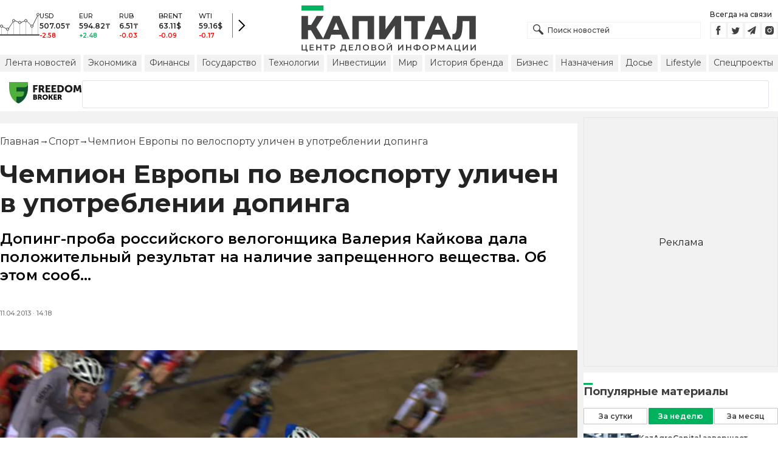

--- FILE ---
content_type: text/html; charset=utf-8
request_url: https://kapital.kz/sport/13896/chempion-yevropy-po-velosportu-ulichen-v-upotreblenii-dopinga.html
body_size: 34130
content:
<!DOCTYPE html><html lang="ru"><head><meta charSet="utf-8"/><meta name="viewport" content="width=device-width"/><script type="application/ld+json" id="article-schema">{"@context":"http://schema.org","@type":"NewsArticle","mainEntityOfPage":{"@type":"WebPage","@id":"https://kapital.kz/sport/13896/chempion-yevropy-po-velosportu-ulichen-v-upotreblenii-dopinga.html"},"headline":"Чемпион Европы по велоспорту уличен в употреблении допинга","description":"Допинг-проба российского велогонщика Валерия Кайкова дала положительный результат на наличие запрещенного вещества. Об этом сооб...","publishingPrinciples":"https://kapital.kz/agreement.html","image":[{"@context":"https://schema.org","@type":"ImageObject","url":"https://img2.kapital.kz/s_C6XxduoQA/el:true/rs:fill:1200:627/dpr:1/f:webp/czM6Ly9rYXBpdGFsLXN0YXRpYy9pbWcvbGVnYWN5L2ltYWdlcy9jL2EvYi8zLzMvMzAxNTgzZjhmOWZiNjZiOTM0M2U5ZjE3Yzk1LmpwZw","width":1200,"height":627},{"@context":"https://schema.org","@type":"ImageObject","url":"https://img2.kapital.kz/kGkVLYtnFvA/el:true/rs:fill:1600:900/dpr:1/f:webp/czM6Ly9rYXBpdGFsLXN0YXRpYy9pbWcvbGVnYWN5L2ltYWdlcy9jL2EvYi8zLzMvMzAxNTgzZjhmOWZiNjZiOTM0M2U5ZjE3Yzk1LmpwZw","width":1600,"height":900},{"@context":"https://schema.org","@type":"ImageObject","url":"https://img2.kapital.kz/ZTW0V1DImFU/el:true/rs:fill:1800:1800/dpr:1/f:webp/czM6Ly9rYXBpdGFsLXN0YXRpYy9pbWcvbGVnYWN5L2ltYWdlcy9jL2EvYi8zLzMvMzAxNTgzZjhmOWZiNjZiOTM0M2U5ZjE3Yzk1LmpwZw","width":1800,"height":1800}],"datePublished":"2013-04-11T14:18:00+05:00","dateModified":"2013-04-11T14:18:00+05:00","author":{"@type":"Person","name":"Капитал.кз","url":"https://kapital.kz/author/1769"},"keywords":"велоспорт, допинг","articleSection":"Спорт","articleBody":"Допинг-проба российского велогонщика Валерия Кайкова дала положительный результат на наличие запрещенного вещества. Об этом сооб...","about":[{"@type":"Thing","name":"велоспорт","sameAs":"https://kapital.kz/info/velosport"},{"@type":"Thing","name":"допинг","sameAs":"https://kapital.kz/info/doping"}],"publisher":{"@type":"NewsMediaOrganization","name":"Центр деловой информации «Капитал»","url":"https://kapital.kz","email":"info@kapital.kz","publishingPrinciples":"https://kapital.kz/agreement.html","foundingDate":"2007","address":{"@type":"PostalAddress","streetAddress":"Мынбаева, 53/116","addressLocality":"Алматы, Республика Казахстан","postalCode":"050057","addressCountry":"KZ"},"contactPoint":{"@type":"ContactPoint","telephone":"+7 727 224-91-51","contactType":"customer support","areaServed":"KZ","availableLanguage":["ru","kk","en"]},"logo":{"@type":"ImageObject","url":"https://kapital.kz/images/logo.svg","width":287,"height":76}}}</script><meta property="og:image" content="https://img2.kapital.kz/s_C6XxduoQA/el:true/rs:fill:1200:627/dpr:1/f:webp/czM6Ly9rYXBpdGFsLXN0YXRpYy9pbWcvbGVnYWN5L2ltYWdlcy9jL2EvYi8zLzMvMzAxNTgzZjhmOWZiNjZiOTM0M2U5ZjE3Yzk1LmpwZw"/><meta property="og:image:url" content="https://img2.kapital.kz/s_C6XxduoQA/el:true/rs:fill:1200:627/dpr:1/f:webp/czM6Ly9rYXBpdGFsLXN0YXRpYy9pbWcvbGVnYWN5L2ltYWdlcy9jL2EvYi8zLzMvMzAxNTgzZjhmOWZiNjZiOTM0M2U5ZjE3Yzk1LmpwZw"/><title>Чемпион Европы по велоспорту уличен в употреблении допинга - новости Kapital.kz</title><meta name="description" content="Допинг-проба российского велогонщика Валерия Кайкова дала положительный результат на наличие запрещенного вещества. Об этом сооб... ➦ Читайте последние новости на деловом портале Kapital.kz"/><meta property="og:type" content="website"/><meta property="og:title" content="Чемпион Европы по велоспорту уличен в употреблении допинга - новости Kapital.kz"/><meta property="og:description" content="Допинг-проба российского велогонщика Валерия Кайкова дала положительный результат на наличие запрещенного вещества. Об этом сооб... ➦ Читайте последние новости на деловом портале Kapital.kz"/><meta property="og:url" content="https://kapital.kz/sport/13896/chempion-yevropy-po-velosportu-ulichen-v-upotreblenii-dopinga.html"/><meta property="og:image" content="https://img2.kapital.kz/s_C6XxduoQA/el:true/rs:fill:1200:627/dpr:1/f:webp/czM6Ly9rYXBpdGFsLXN0YXRpYy9pbWcvbGVnYWN5L2ltYWdlcy9jL2EvYi8zLzMvMzAxNTgzZjhmOWZiNjZiOTM0M2U5ZjE3Yzk1LmpwZw"/><meta property="twitter:image" content="https://img2.kapital.kz/s_C6XxduoQA/el:true/rs:fill:1200:627/dpr:1/f:webp/czM6Ly9rYXBpdGFsLXN0YXRpYy9pbWcvbGVnYWN5L2ltYWdlcy9jL2EvYi8zLzMvMzAxNTgzZjhmOWZiNjZiOTM0M2U5ZjE3Yzk1LmpwZw"/><meta property="og:image:alt" content=""/><meta property="twitter:card" content="summary_large_image"/><meta property="twitter:title" content="Чемпион Европы по велоспорту уличен в употреблении допинга - новости Kapital.kz"/><meta property="twitter:description" content="Допинг-проба российского велогонщика Валерия Кайкова дала положительный результат на наличие запрещенного вещества. Об этом сооб... ➦ Читайте последние новости на деловом портале Kapital.kz"/><link href="https://kapital.kz/amp/sport/13896/chempion-yevropy-po-velosportu-ulichen-v-upotreblenii-dopinga.html" rel="amphtml"/><link href="https://kapital.kz/sport/13896/chempion-yevropy-po-velosportu-ulichen-v-upotreblenii-dopinga.html" rel="canonical"/><link rel="preload" as="image" imageSrcSet="
                  https://img2.kapital.kz/9GH7e0S-OhA/el:true/rs:fit:320/dpr:1/f:webp/czM6Ly9rYXBpdGFsLXN0YXRpYy9pbWcvbGVnYWN5L2ltYWdlcy9jL2EvYi8zLzMvMzAxNTgzZjhmOWZiNjZiOTM0M2U5ZjE3Yzk1LmpwZw 320w,
                  https://img2.kapital.kz/9QUdD-zkvG4/el:true/rs:fit:576/dpr:1/f:webp/czM6Ly9rYXBpdGFsLXN0YXRpYy9pbWcvbGVnYWN5L2ltYWdlcy9jL2EvYi8zLzMvMzAxNTgzZjhmOWZiNjZiOTM0M2U5ZjE3Yzk1LmpwZw 576w,
                  https://img2.kapital.kz/YIcNpmFohpg/el:true/rs:fit:767/dpr:1/f:webp/czM6Ly9rYXBpdGFsLXN0YXRpYy9pbWcvbGVnYWN5L2ltYWdlcy9jL2EvYi8zLzMvMzAxNTgzZjhmOWZiNjZiOTM0M2U5ZjE3Yzk1LmpwZw 767w,
                  https://img2.kapital.kz/mXU1SPB2Tj4/el:true/rs:fit:992/dpr:1/f:webp/czM6Ly9rYXBpdGFsLXN0YXRpYy9pbWcvbGVnYWN5L2ltYWdlcy9jL2EvYi8zLzMvMzAxNTgzZjhmOWZiNjZiOTM0M2U5ZjE3Yzk1LmpwZw 992w,
                  https://img2.kapital.kz/j21PbT5J9fY/el:true/rs:fit:1200/dpr:1/f:webp/czM6Ly9rYXBpdGFsLXN0YXRpYy9pbWcvbGVnYWN5L2ltYWdlcy9jL2EvYi8zLzMvMzAxNTgzZjhmOWZiNjZiOTM0M2U5ZjE3Yzk1LmpwZw 1200w,
                  https://img2.kapital.kz/L445D3mQ0Jw/el:true/rs:fit:1600/dpr:1/f:webp/czM6Ly9rYXBpdGFsLXN0YXRpYy9pbWcvbGVnYWN5L2ltYWdlcy9jL2EvYi8zLzMvMzAxNTgzZjhmOWZiNjZiOTM0M2U5ZjE3Yzk1LmpwZw 1600w,
                  https://img2.kapital.kz/Wk10vrnDdeM/el:true/rs:fit:1800/dpr:1/f:webp/czM6Ly9rYXBpdGFsLXN0YXRpYy9pbWcvbGVnYWN5L2ltYWdlcy9jL2EvYi8zLzMvMzAxNTgzZjhmOWZiNjZiOTM0M2U5ZjE3Yzk1LmpwZw 1800w,
                "/><script type="application/ld+json" id="breadcrumbs-schema">{
      "@context": "https://schema.org",
      "@type": "BreadcrumbList",
      "itemListElement":
        [
          {
            "@type": "ListItem",
            "position": 1,
            "item": {
              "@id": "https://kapital.kz",
              "name": "Главная"
            }
          },
          {
              "@type": "ListItem",
              "position": 2,
              "item": {
                "@id": "https://kapital.kz/sport",
                "name": "Спорт"
              }
            },{
              "@type": "ListItem",
              "position": 3,
              "item": {
                "@id": "https://kapital.kz/sport/13896/chempion-yevropy-po-velosportu-ulichen-v-upotreblenii-dopinga.html",
                "name": "Чемпион Европы по велоспорту уличен в употреблении допинга"
              }
            }
        ]
     }</script><meta name="next-head-count" content="21"/><meta charSet="utf-8"/><link rel="shortcut icon" href="/favicon.ico"/><link rel="apple-touch-icon" sizes="180x180" href="/apple-touch-icon.png"/><link rel="icon" type="image/png" sizes="32x32" href="/favicon-32x32.png"/><link rel="icon" type="image/png" sizes="16x16" href="/favicon-16x16.png"/><link rel="manifest" href="/site.webmanifest"/><link rel="mask-icon" href="/safari-pinned-tab.svg" color="#5bbad5"/><meta name="msapplication-TileColor" content="#da532c"/><meta name="theme-color" content="#ffffff"/><meta name="google-signin-client_id" content="154855332440-t21v894fsdpqcufugkfv4dkpuj7b8s3k.apps.googleusercontent.com"/><meta name="apple-itunes-app" content="app-id=971573005"/><meta name="og:site_name" content="Деловой портал Капитал.кз"/><meta name="og:image:width" content="1200"/><meta name="og:image:height" content="627"/><link rel="alternate" href="https://kapital.kz/feed" type="application/rss+xml" title="Kapital.kz feed"/><meta name="yandex-verification" content="a32544d6bd259545"/><meta name="google-site-verification" content="SzfolqUjsObYa_RX6opd7acI7QIKV4UxmPco_injOTU"/><script type="application/ld+json">{"@context":"http://schema.org","@type":"Organization","address":{"@type":"PostalAddress","addressLocality":"г. Алматы","streetAddress":"ул. Мынбаева, 53/116"},"name":"Новости Казахстана на сегодня — Kapital.kz","description":"➲ Актуальные казахстанские и мировые новости на деловом портале Kapital.kz. Все самые главные новости Казахстана и мира в сфере экономики, финансов, бизнеса.","url":"https://kapital.kz","telephone":["+7 727 224 91 51"],"email":"info@kapital.kz","logo":"https://kapital.kz/images/logo.svg","sameAs":["https://www.facebook.com/kapital.kz/","https://twitter.com/Kapitalkz","https://t.me/kapitalkz","https://vk.com/kapitalkz","https://www.instagram.com/kapital.kz/"]}</script><script type="application/ld+json">{"@type":"NewsMediaOrganization","name":"Центр деловой информации «Капитал»","url":"https://kapital.kz","email":"info@kapital.kz","publishingPrinciples":"https://kapital.kz/agreement.html","foundingDate":"2007","address":{"@type":"PostalAddress","streetAddress":"Мынбаева, 53/116","addressLocality":"Алматы, Республика Казахстан","postalCode":"050057","addressCountry":"KZ"},"contactPoint":{"@type":"ContactPoint","telephone":"+7 727 224-91-51","contactType":"customer support","areaServed":"KZ","availableLanguage":["ru","kk"],"email":"info@kapital.kz"},"logo":{"@type":"ImageObject","url":"https://kapital.kz/images/logo.svg","width":287,"height":76,"caption":"Логотип Kapital.kz"},"sameAs":["https://t.me/kapitalkz"]}</script><script type="application/ld+json">{"@context":"https://schema.org","@type":"WebSite","url":"https://kapital.kz","name":"Капитал","potentialAction":[{"@type":"SearchAction","target":"https://kapital.kz/search?s={search_term_string}","query-input":"required name=search_term_string"}]}</script><link rel="preload" href="/_next/static/media/48e2044251ef3125-s.p.woff2" as="font" type="font/woff2" crossorigin="anonymous" data-next-font="size-adjust"/><link rel="preload" href="/_next/static/media/904be59b21bd51cb-s.p.woff2" as="font" type="font/woff2" crossorigin="anonymous" data-next-font="size-adjust"/><link rel="preload" href="/_next/static/css/a914f2ee93f0f5fd.css" as="style"/><link rel="stylesheet" href="/_next/static/css/a914f2ee93f0f5fd.css" data-n-g=""/><link rel="preload" href="/_next/static/css/f1322f8fc7d84661.css" as="style"/><link rel="stylesheet" href="/_next/static/css/f1322f8fc7d84661.css" data-n-p=""/><noscript data-n-css=""></noscript><script defer="" nomodule="" src="/_next/static/chunks/polyfills-42372ed130431b0a.js"></script><script defer="" src="/_next/static/chunks/2054.081125a2a55905ce.js"></script><script defer="" src="/_next/static/chunks/473.9fa5becf2d601183.js"></script><script defer="" src="/_next/static/chunks/9703.2f72b51cb9bd6d4b.js"></script><script defer="" src="/_next/static/chunks/7580-88f64841dcca1bd8.js"></script><script defer="" src="/_next/static/chunks/3238-0e05d6ef061a7dc3.js"></script><script defer="" src="/_next/static/chunks/7252-bf03e4870513826a.js"></script><script defer="" src="/_next/static/chunks/4376.cfe943d816fe5f23.js"></script><script src="/_next/static/chunks/webpack-127398cd7fab3b59.js" defer=""></script><script src="/_next/static/chunks/framework-00597a4af5116654.js" defer=""></script><script src="/_next/static/chunks/main-a342387f75a0a451.js" defer=""></script><script src="/_next/static/chunks/pages/_app-3d4276da167c8014.js" defer=""></script><script src="/_next/static/chunks/5675-1c2e1921c67878e4.js" defer=""></script><script src="/_next/static/chunks/1664-5c9b1f4d0aa65030.js" defer=""></script><script src="/_next/static/chunks/5547-2153b4f306755823.js" defer=""></script><script src="/_next/static/chunks/7998-103636fc58c2a523.js" defer=""></script><script src="/_next/static/chunks/3858-2340c7483d0a2a2e.js" defer=""></script><script src="/_next/static/chunks/1117-34e077886e6d4a63.js" defer=""></script><script src="/_next/static/chunks/pages/%5Bcategory%5D/%5Barticle_id%5D/%5Bslug%5D-84bcfa2845a8fa38.js" defer=""></script><script src="/_next/static/nChjS8VXxsdFofRW5Ruwe/_buildManifest.js" defer=""></script><script src="/_next/static/nChjS8VXxsdFofRW5Ruwe/_ssgManifest.js" defer=""></script><style data-fela-rehydration="278" data-fela-type="STATIC">* {box-sizing: border-box;margin: 0;padding: 0;}body,html {font-size: 100%;color: #232323;scroll-behavior: smooth;font-family: "Montserrat", -apple-system, BlinkMacSystemFont, "Segoe UI", Roboto, Helvetica, Arial, sans-serif,"Apple Color Emoji", "Segoe UI Emoji", "Segoe UI Symbol";-webkit-font-smoothing: antialiased;}.rdp-root {--rdp-accent-color: #00b25d;--rdp-day_button-width: 36px;--rdp-day_button-height: 36px;--rdp-day-width: 36px;--rdp-day-height: 36px;}.rdp-selected {font-size: larger;}h1,h2,h3,h4,h5,h6 {font-weight: 700;line-height: 1.3;}a {font-weight: 400;transition: all 0.2s ease-in-out;text-decoration: none;color: #00b25d;cursor: pointer;}a:link, a:visited {text-decoration: none;}ul, ol {list-style-type: none;}.amp-img {max-width: 100%;height: auto;}.rhap_time {color: #818181;font-size: 11px;margin-inline: 12px;font-weight: 500;}.rhap_main-controls-button {width: 20px;height: 20px;}@media (max-width: 768px) {.rhap_main-controls-button {width: 30px;height: 30px;}}.rhap_progress-container {margin-inline: 0;}table.table {width: 100%;max-width: 100%;display: block;overflow-x: scroll;overflow-y: hidden;background-color: transparent;border-collapse: collapse;border: none !important;td, th {padding: .75rem;vertical-align: top;border: 1px solid #dee2e6;p {margin: 0;font-size: 13px;line-height: 18px;}}}</style><style data-fela-rehydration="278" data-fela-type="RULE">.a{-webkit-background-color:#f2f2f2;background-color:#f2f2f2}.b{max-width:unset}.c{margin-inline:auto}.d{min-height:100vh}.e{display:-webkit-box;display:-webkit-flex;display:-ms-flexbox;display:flex}.f{flex-direction:column}.g{min-width:290px}.h{max-width:1330px}.i{padding-inline:0}.j{padding-top:5px}.k{-webkit-flex:1;-ms-flex:1;flex:1}.l{width:100%}.m{z-index:1}.p{display:-ms-grid;display:grid}.q{grid-template-columns:1fr}.r{-webkit-align-items:flex-start;-ms-flex-item-align-items:start;align-items:flex-start}.s{column-gap:10px}.t{position:relative}.w{-webkit-background-color:#fff;background-color:#fff}.x{padding:9px 0}.y{z-index:2}.z{padding-inline:20px}.ac{grid-template-columns:repeat(3, 1fr)}.ae{column-gap:20px}.af{-webkit-align-items:center;-ms-flex-item-align-items:center;-ms-grid-row-align-items:center;align-items:center}.ag{-ms-grid-area:1/2/4;-ms-grid-area-span:0/2/4;grid-area:1/1/2/4}.ai{justify-self:center}.aj{-ms-grid-area:2/3/3;-ms-grid-area-span:0/3/3;grid-area:2/2/3/3}.ak{height:100%}.al{min-height:40px}.am{min-width:150px}.ap> a{display:block}.aq> a{position:relative}.ar> a{width:inherit}.as> a{height:inherit}.at{justify-content:space-between}.au{-webkit-align-items:flex-end;-ms-flex-item-align-items:end;align-items:flex-end}.av{margin-bottom:0}.aw{display:none}.az{margin-right:15px}.bb{font-size:12px}.bc{margin-bottom:5px}.bd{font-weight:500}.be{gap:3px}.bf> a{width:28px}.bg> a{height:28px}.bh{display:block}.bk{justify-content:flex-start}.bl{padding-bottom:10px}.bm{grid-template-columns:repeat(5,1fr)}.bn{gap:5px}.bu{font-size:9px}.bv{color:#232323}.bw{text-transform:uppercase}.bx{margin-bottom:2px}.bz{font-size:10px}.ca{font-weight:600}.cc{color:red}.cd{color:#00b25d}.ce{justify-content:center}.cf{border-left:1px solid #777}.cg{width:40px}.ch{height:40px}.ci{height:inherit}.cj::after{position:absolute}.ck::after{content:" "}.cl::after{background:url("/images/icons/search.svg") no-repeat}.cm::after{top:50%}.cn::after{-webkit-transform:translateY(-50%);-moz-transform:translateY(-50%);-ms-transform:translateY(-50%);transform:translateY(-50%)}.co::after{left:10px}.cp::after{width:20px}.cq::after{height:20px}.cr{border:1px solid #f2f2f2}.cs{padding:6px 33px}.ct{font-family:inherit}.cu{line-height:1.17}.cv{text-align:unset}.cy::placeholder{color:#404040}.cz::placeholder{text-align:unset}.da{-ms-grid-area:2/3/4;-ms-grid-area-span:-1/3/4;grid-area:2/1/3/4}.dc{white-space:nowrap}.dd{overflow-x:auto}.de{scrollbar-color:auto}.df{border-radius:1px}.dg{padding:4px 8px 6px}.dh{font-size:14px}.di{-webkit-transition:.3s;transition:.3s}.dj{text-decoration:none}.dk{color:#404040}.dl> a{color:inherit}.dn[aria-current=page]{-webkit-background-color:#00b25d;background-color:#00b25d}.do[aria-current=page]{color:#fff}.dp[aria-current=page]:hover{color:#fff}.dq{justify-self:flex-end}.dr{cursor:pointer}.dt{position:absolute}.du{top:20px}.dv{right:0}.dw> a{color:#404040}.dx> a:hover{color:#00b25d}.dy{color:#fff}.dz{letter-spacing:0.01em}.ea{padding:5px 15px}.eb{-webkit-flex-shrink:0;-ms-flex-shrink:0;flex-shrink:0}.ec{margin-inline:5px 20px}.ed a{display:block}.ee{border:1px solid #e0e3eb}.ef{border-radius:3px}.eg{-webkit-flex:1 1 0;-ms-flex:1 1 0;flex:1 1 0}.eh{min-height:45.6px}.ei{height:110px}.ek{top:50%}.el{left:50%}.em{-webkit-transform:translateX(-50%) translateY(-50%);-moz-transform:translateX(-50%) translateY(-50%);-ms-transform:translateX(-50%) translateY(-50%);transform:translateX(-50%) translateY(-50%)}.ep{grid-column:1 / 3}.er{margin:10px 0}.es{padding-bottom:20px}.et{overflow:hidden}.eu article{width:100%}.ev{gap:10px}.ew{margin-inline:20px}.ez{font-size:11px}.fa{line-height:14px}.fb{color:#777}.fc{padding:11px 0}.fd h3{font-size:1.17em}.fe h3{margin:1em 0}.ff ul{margin:16px 0}.fg ul{list-style:initial}.fh ul{padding-left:40px}.fi a{font-weight:600}.fj a{line-height:24px}.fk{flex-wrap:wrap}.fl{gap:4px}.fm{margin:11px 0 20px}.fn{padding:5px 0}.fo{gap:16px}.fp h4{font-size:17px}.fq h4{line-height:24px}.fu{gap:20px}.fv> a:active{opacity:0.6}.fz{display:inline}.ga{font-size:16px}.gb{font-weight:400}.gc:last-child{margin:0}.gd:last-child:after{display:none}.ge::after{content:'→'}.gf::after{display:inline-block}.gg::after{font-size:15px}.gh::after{color:#232323}.gi::after{margin-inline:7px}.gj:first-letter{text-transform:capitalize}.gk{color:inherit}.gl{list-style-type:none}.gm{padding-top:20px}.gn{margin-bottom:20px}.go{font-size:24px}.gp{line-height:30px}.gq{font-weight:bold}.gy{color:#000}.gz{font-size:20px}.ha{line-height:26px}.hb{letter-spacing:0.2px}.hf{justify-content:start}.hg{font-size:13px}.hh{line-height:1}.hi img{object-fit:contain}.hj figcaption{display:block}.hk figcaption{margin:10px 0 0 20px}.hl figcaption{font-size:16px}.hm figcaption{line-height:24px}.hn figcaption{color:#777}.hp{min-height:45px}.hq .st-btn{min-width:unset !important}.hr .st-btn> span{min-width:unset !important}.hs .st-btn> img{top:9px !important}.ht{margin-top:20px}.hu iframe{display:block}.hv iframe{width:100%}.hw iframe{margin:20px auto}.hx p{font-size:16px}.hy p{line-height:24px}.hz p{margin:20px 0 40px}.ia{-webkit-background-color:#F2F2F2;background-color:#F2F2F2}.ib{padding:4px}.ic{line-height:15px}.id{-webkit-transition:all .3s ease;transition:all .3s ease}.ii{margin-top:10px}.ij{font-size:18px}.ik{margin-bottom:15px}.il::first-letter{border-top:3px solid #00b25d}.im{grid-template-columns:repeat(3,1fr)}.in{column-gap:2px}.io{padding-bottom:5px}.ip{-webkit-background-color:transparent;background-color:transparent}.iq{border:1px solid #c4c4c4}.ir{padding:5px 10px}.is{letter-spacing:.02px}.iv:disabled{-webkit-background-color:#c4c4c4;background-color:#c4c4c4}.iw:disabled{border:1px solid #c4c4c4}.ix{-webkit-background-color:#00b25d;background-color:#00b25d}.iy{border:1px solid #00b25d}.iz{padding-top:10px}.ja{padding-bottom:15px}.jb{row-gap:10px}.jc{border-bottom:1px solid #e3e3e3}.jd{-webkit-flex:1 0 0;-ms-flex:1 0 0;flex:1 0 0}.je{max-width:91px}.jg{line-height:16px}.jh{-webkit-align-items:baseline;-ms-flex-item-align-items:baseline;align-items:baseline}.ji{padding:20px}.jj{font-weight:700}.jk{margin-bottom:10px}.jl{min-width:40px}.jm{align-self:flex-start}.jn{margin-top:5px}.jo{border-left:1px solid #ddd}.jp{margin-inline:10px}.jq::after{background:transparent}.jr{text-align:center}.js::placeholder{text-align:center}.dm:hover{color:#00b25d}.cw:focus{border-color:#00b25d}.cx:focus{outline:0}.fw:active{opacity:0.6}.it:active{-webkit-transform:scale(0.95);-moz-transform:scale(0.95);-ms-transform:scale(0.95);transform:scale(0.95)}.iu:active{-webkit-transition: 0.1s;transition: 0.1s}</style><style media="(min-width: 576px)" data-fela-rehydration="278" data-fela-type="RULE">.n{padding-top:10px}.o{padding-inline:15px}.ej{display:none}.ex{margin-inline:40px}.fr{flex-direction:row}.fs{justify-content:space-between}.ft{-webkit-align-items:center;-ms-flex-item-align-items:center;-ms-grid-row-align-items:center;align-items:center}</style><style media="(min-width: 767px)" data-fela-rehydration="278" data-fela-type="RULE">.u{grid-template-columns:1fr}.ab{padding-inline:15px}.ah{-ms-grid-area:1/2/2;-ms-grid-area-span:0/2/2;grid-area:1/1/2/2}.an{min-height:76px}.ao{-ms-grid-area:1/2/3;-ms-grid-area-span:1/2/3;grid-area:1/2/2/3}.ax{display:-webkit-box;display:-webkit-flex;display:-ms-flexbox;display:flex}.bi{display:none}.bj{-ms-grid-area:2/3/2;-ms-grid-area-span:-1/3/2;grid-area:2/1/3/2}.bo{padding-inline:20px}.bp{gap:10px}.bq{grid-template-columns:repeat(3,1fr)}.bs:nth-child(n+4){display:none}.by{font-size:11px}.cb{font-size:12px}.db{display:block}.ds{-ms-grid-area:2/3/4;-ms-grid-area-span:1/3/4;grid-area:2/3/3/4}.ey{gap:40px}.fx{flex-direction:row}.fy{gap:5px}.gr{font-size:30px}.gs{line-height:36px}.gt{padding-bottom:20px}.hc{font-size:24px}.hd{line-height:30px}.he{padding-bottom:42px}.ho figcaption{margin-inline:40px}.ie{white-space:nowrap}</style><style media="(min-width: 992px)" data-fela-rehydration="278" data-fela-type="RULE">.v{grid-template-columns:1fr}.ay{margin-bottom:15px}.ba{display:block}.br{grid-template-columns:repeat(5,1fr)}.bt:nth-child(n+4){display:block}.eo{grid-template-columns:minmax(300px, 1fr) 320px}.eq{grid-column:1 / 2}.gu{font-size:36px}.gv{line-height:40px}</style><style media="(max-width: 992px)" data-fela-rehydration="278" data-fela-type="RULE">.en aside{display:none}</style><style media="(min-width: 1200px)" data-fela-rehydration="278" data-fela-type="RULE">.gw{font-size:42px}.gx{line-height:48px}.if{display:-webkit-box;display:-webkit-flex;display:-ms-flexbox;display:flex}.ig{min-height:410px}.ih{border:1px solid #e5e5e5}</style><style media="(max-width: 576px)" data-fela-rehydration="278" data-fela-type="RULE">.jf{max-width:140px}</style></head><body><div id="__next"><main class="__className_cc8b65"><div class="a b c d e f"><header class="w x t l y" data-next-page-hide="true"><div class="h g c z ab"><div class="l p ac ae af"><div class="ag ah"><div class="e af bk bl"><div class="aw ba"><svg width="65" height="38" fill="none" xmlns="http://www.w3.org/2000/svg"><path d="M3 22.5l10 5 10-15 10 4 10-4 10 10 10-20" stroke="#404040"></path><path stroke="#C4C4C4" d="M2.5 36.5v-15m10 15v-9m10 9v-23m10 23v-20m10 20v-24m10 24v-15m10 15v-34"></path><circle cx="2.5" cy="22" r="2" fill="#F5F5F5" stroke="#404040"></circle><circle cx="12.5" cy="27" r="2" fill="#F5F5F5" stroke="#404040"></circle><circle cx="22.5" cy="13" r="2" fill="#F5F5F5" stroke="#404040"></circle><circle cx="32.5" cy="16" r="2" fill="#F5F5F5" stroke="#404040"></circle><circle cx="42.5" cy="13" r="2" fill="#F5F5F5" stroke="#404040"></circle><circle cx="52.5" cy="22" r="2" fill="#F5F5F5" stroke="#404040"></circle><circle cx="62.5" cy="3" r="2" fill="#F5F5F5" stroke="#404040"></circle><path fill="#404040" d="M0 35.5h65v2H0z"></path></svg></div><div class="p bm i bn l bo bp bq br"><div class="e f bs bt"><div class="bu bv bd bw bx by">USD</div><div class="bz ca bx cb">507.05<!-- -->₸</div><div class="ca bz cc">-2.58</div></div><div class="e f bs bt"><div class="bu bv bd bw bx by">EUR</div><div class="bz ca bx cb">594.82<!-- -->₸</div><div class="ca bz cd">+2.48</div></div><div class="e f bs bt"><div class="bu bv bd bw bx by">RUB</div><div class="bz ca bx cb">6.51<!-- -->₸</div><div class="ca bz cc">-0.03</div></div><div class="e f bs bt"><div class="bu bv bd bw bx by">BRENT</div><div class="bz ca bx cb">63.11<!-- -->$</div><div class="ca bz cc">-0.09</div></div><div class="e f bs bt"><div class="bu bv bd bw bx by">WTI</div><div class="bz ca bx cb">59.16<!-- -->$</div><div class="ca bz cc">-0.17</div></div></div><a class="e af ce cf cg ch" href="https://finance.kapital.kz"><img alt="go to finance.kapital.kz" loading="lazy" width="12" height="20" decoding="async" data-nimg="1" style="color:transparent" src="/images/icons/currency-arrow.svg"/></a></div></div><div class="ai aj l ak al am an ao ap aq ar as"><a href="/"><img alt="Цифровые Новости Казахстана" title="Цифровые Новости Казахстана " loading="lazy" decoding="async" data-nimg="fill" style="position:absolute;height:100%;width:100%;left:0;top:0;right:0;bottom:0;object-fit:contain;color:transparent" src="/images/logo.svg"/></a></div><div class="at au av aw ax ay"><form id="search-form" class="az l" method="GET" action="/amp/search" target="_top"><div class="t l ci cj ck cl cm cn co cp cq"><input type="text" placeholder="Поиск новостей" name="s" class="l cr bb bd cs ci ct cu cv cw cx cy cz" value=""/></div></form><div class="aw ba"><p class="bb bc bd">Всегда на связи</p><div class="e be bf bg"><a href="https://facebook.com/kapital.kz/"><svg width="28" height="28" viewBox="0 0 28 28" fill="none" xmlns="http://www.w3.org/2000/svg"><path d="M1 27V1H27V27H1Z" stroke="#F2F2F2" stroke-width="2"></path><path fill-rule="evenodd" clip-rule="evenodd" d="M14.8357 21.1957H11.7319V13.8766H10.1809V11.3547H11.7319V9.84065C11.7319 7.78339 12.6072 6.55939 15.0956 6.55939H17.1667V9.08223H15.8722C14.9035 9.08223 14.8395 9.43465 14.8395 10.0924L14.8352 11.3547H17.1809L16.9064 13.8766H14.8352V21.1957H14.8357Z" fill="#404040"></path></svg></a><a href="https://twitter.com/Kapitalkz"><svg width="28" height="28" viewBox="0 0 28 28" fill="none" xmlns="http://www.w3.org/2000/svg"><path d="M1 1H27V27H1V1Z" stroke="#F2F2F2" stroke-width="2"></path><path fill-rule="evenodd" clip-rule="evenodd" d="M19.4254 10.72C19.9917 10.3626 20.4262 9.7959 20.6302 9.12084C20.0999 9.45258 19.514 9.69249 18.8888 9.82238C18.39 9.25983 17.677 8.90906 16.8879 8.90906C15.374 8.90906 14.1472 10.2038 14.1472 11.8004C14.1472 12.0271 14.1699 12.248 14.217 12.4589C11.9391 12.3381 9.91934 11.1882 8.56627 9.43769C8.33017 9.86622 8.19526 10.3626 8.19526 10.8921C8.19526 11.8947 8.67922 12.7799 9.41498 13.2994C8.96553 13.2846 8.54274 13.153 8.17251 12.9379V12.9735C8.17251 14.3749 9.11691 15.5439 10.3727 15.8086C10.1421 15.8764 9.90052 15.9103 9.64951 15.9103C9.47303 15.9103 9.30046 15.893 9.13417 15.8591C9.48244 17.0073 10.4951 17.8445 11.6952 17.8669C10.7563 18.6429 9.57421 19.1045 8.29017 19.1045C8.06897 19.1045 7.85012 19.0921 7.63599 19.0648C8.84944 19.8846 10.2904 20.3636 11.8387 20.3636C16.8824 20.3636 19.6387 15.9575 19.6387 12.1363C19.6387 12.0105 19.6371 11.8856 19.6317 11.7624C20.1674 11.3545 20.6333 10.8449 20.9996 10.265C20.5078 10.495 19.9791 10.6505 19.4254 10.72Z" fill="#404040"></path></svg></a><a href="https://t.me/kapitalkz"><svg width="28" height="28" viewBox="0 0 28 28" fill="none" xmlns="http://www.w3.org/2000/svg"><path d="M1 27V1H27V27H1Z" stroke="#F2F2F2" stroke-width="2"></path><path fill-rule="evenodd" clip-rule="evenodd" d="M19.7198 7.58611L17.7199 19.5859C17.6938 19.7369 17.6105 19.8541 17.4699 19.9374C17.397 19.9791 17.3162 19.9999 17.2277 19.9999C17.1704 19.9999 17.1079 19.9869 17.0402 19.9609L13.5012 18.5156L11.6106 20.8202C11.5169 20.94 11.3893 20.9999 11.2278 20.9999C11.1601 20.9999 11.1028 20.9895 11.0559 20.9687C10.957 20.9322 10.8776 20.871 10.8177 20.7851C10.7578 20.6991 10.7278 20.6041 10.7278 20.4999V17.7734L17.4777 9.50014L9.12629 16.7266L6.04041 15.461C5.84771 15.388 5.74354 15.2448 5.72792 15.0313C5.7175 14.823 5.80083 14.6693 5.97791 14.5704L18.9777 7.07049C19.0558 7.02362 19.1391 7.00018 19.2277 7.00018C19.3318 7.00018 19.4256 7.02883 19.5089 7.08612C19.6808 7.21112 19.7511 7.37778 19.7198 7.58611Z" fill="#404040"></path></svg></a><a href="https://instagram.com/kapital.kz/"><svg width="28" height="28" viewBox="0 0 28 28" fill="none" xmlns="http://www.w3.org/2000/svg"><path d="M1 27V1H27V27H1Z" stroke="#F2F2F2" stroke-width="2"></path><path fill-rule="evenodd" clip-rule="evenodd" d="M20.6292 9.41224C20.8368 9.96235 20.9471 10.5443 20.9549 11.1322C20.9982 11.8715 20.9984 12.1133 21 13.9848L21 14.0109C21 15.907 20.9899 16.1437 20.9565 16.8903C20.9448 17.4717 20.8352 18.0445 20.6307 18.5878C20.4504 19.0517 20.1753 19.473 19.8228 19.8248C19.4704 20.1767 19.0484 20.4513 18.5837 20.6313C18.0398 20.8351 17.4651 20.9451 16.8843 20.9565C16.1418 21 15.8985 21 14 21C12.1015 21 11.8644 20.9899 11.1157 20.9565C10.5337 20.9374 9.95924 20.8193 9.41704 20.6073C8.95218 20.4277 8.52997 20.1532 8.17737 19.8015C7.82477 19.4497 7.54955 19.0284 7.36928 18.5645C7.16482 18.0204 7.0552 17.4476 7.04354 16.8671C7 16.1251 7 15.8829 7 13.9876C7 12.0923 7.01011 11.8555 7.04354 11.1081C7.05452 10.5284 7.16468 9.95487 7.36928 9.41224C7.54925 8.94815 7.82427 8.52668 8.17675 8.17479C8.52923 7.8229 8.9514 7.54833 9.41626 7.36867C9.95996 7.1649 10.5343 7.05468 11.1149 7.04269C11.8574 7 12.1007 7 13.9992 7C15.8977 7 16.1348 7.00931 16.8827 7.04269C17.4636 7.05459 18.0382 7.16482 18.5822 7.36867C19.047 7.54846 19.4691 7.82307 19.8215 8.17494C20.174 8.52682 20.4491 8.94823 20.6292 9.41224ZM10.4005 13.9837C10.4005 15.966 12.009 17.5718 13.9946 17.5718C14.9478 17.5718 15.8619 17.1938 16.5359 16.5209C17.21 15.848 17.5886 14.9353 17.5886 13.9837C17.5886 13.0321 17.21 12.1194 16.5359 11.4465C15.8619 10.7736 14.9478 10.3956 13.9946 10.3956C12.009 10.3956 10.4005 12.0014 10.4005 13.9837ZM16.8936 10.2629C16.8936 10.7255 17.2675 11.0996 17.7317 11.0996C18.1942 11.0996 18.569 10.7255 18.569 10.2629C18.569 10.1531 18.5473 10.0443 18.5052 9.94286C18.4631 9.84139 18.4014 9.7492 18.3236 9.67154C18.2458 9.59389 18.1535 9.53229 18.0519 9.49026C17.9502 9.44823 17.8413 9.4266 17.7313 9.4266C17.6213 9.4266 17.5124 9.44823 17.4107 9.49026C17.3091 9.53229 17.2167 9.59389 17.139 9.67154C17.0612 9.7492 16.9995 9.84139 16.9574 9.94286C16.9153 10.0443 16.8936 10.1531 16.8936 10.2629ZM16.3292 13.9837C16.3292 15.2709 15.2839 16.3144 13.9945 16.3144C12.7052 16.3144 11.6599 15.2709 11.6599 13.9837C11.6599 12.6965 12.7052 11.6529 13.9945 11.6529C15.2839 11.6529 16.3292 12.6965 16.3292 13.9837Z" fill="#404040"></path></svg></a></div></div></div><div class="bh bi bj"><a aria-label="Поиск" href="/search"><svg width="17" height="17" viewBox="0 0 17 17" fill="none" xmlns="http://www.w3.org/2000/svg"><path fill="#404040" fill-rule="evenodd" clip-rule="evenodd" d="M8.90962 11.1258C6.63541 12.4272 3.68593 12.107 1.74402 10.1651C-0.581341 7.83966 -0.581341 4.06945 1.74402 1.74405C4.06939 -0.58135 7.83955 -0.58135 10.1649 1.74405C12.1067 3.6859 12.427 6.63527 11.1258 8.90948C11.331 8.99253 11.5233 9.11726 11.6898 9.28369L16.5017 14.0957C17.1661 14.7601 17.1661 15.8373 16.5017 16.5017C15.8373 17.1661 14.7601 17.1661 14.0957 16.5017L9.2838 11.6897C9.11739 11.5233 8.99267 11.331 8.90962 11.1258ZM9.16351 9.16364C7.39121 10.936 4.51773 10.936 2.74543 9.16364C0.973123 7.39131 0.973123 4.5178 2.74543 2.74547C4.51773 0.973137 7.39121 0.973137 9.16351 2.74547C10.9358 4.5178 10.9358 7.39131 9.16351 9.16364Z"></path></svg></a></div><div class="da j aw db"><ul class="e af dc at dd bn de"><li><a class="a df dg dh bh di dj dk dl dm dn do dp" href="/news">Лента новостей</a></li><li><a class="a df dg dh bh di dj dk dl dm dn do dp" href="/economic">Экономика</a></li><li><a class="a df dg dh bh di dj dk dl dm dn do dp" href="/finance">Финансы</a></li><li><a class="a df dg dh bh di dj dk dl dm dn do dp" href="/gosudarstvo">Государство</a></li><li><a class="a df dg dh bh di dj dk dl dm dn do dp" href="/tehnology">Технологии</a></li><li><a class="a df dg dh bh di dj dk dl dm dn do dp" href="/project/investments">Инвестиции</a></li><li><a class="a df dg dh bh di dj dk dl dm dn do dp" href="/world">Мир</a></li><li><a class="a df dg dh bh di dj dk dl dm dn do dp" href="/project/brands">История бренда</a></li><li><a class="a df dg dh bh di dj dk dl dm dn do dp" href="/business">Бизнес</a></li><li><a class="a df dg dh bh di dj dk dl dm dn do dp" href="/naznacheniya">Назначения</a></li><li><a class="a df dg dh bh di dj dk dl dm dn do dp" href="/dossiers">Досье</a></li><li><a class="a df dg dh bh di dj dk dl dm dn do dp" href="/lifestyle">Lifestyle</a></li><li><a class="a df dg dh bh di dj dk dl dm dn do dp" href="/special">Спецпроекты</a></li></ul></div><div class="bh dq t dr bi ds"><img alt="Burger Icon" role="button" tabindex="0" loading="lazy" width="20" height="12" decoding="async" data-nimg="1" style="color:transparent" src="/images/icons/burger.svg"/><ul class="aw dt du dv am"><li class="a df dg dh di dj dw dx"><a href="/news">Лента новостей</a></li><li class="a df dg dh di dj dw dx"><a href="/economic">Экономика</a></li><li class="a df dg dh di dj dw dx"><a href="/finance">Финансы</a></li><li class="a df dg dh di dj dw dx"><a href="/gosudarstvo">Государство</a></li><li class="a df dg dh di dj dw dx"><a href="/tehnology">Технологии</a></li><li class="a df dg dh di dj dw dx"><a href="/project/investments">Инвестиции</a></li><li class="a df dg dh di dj dw dx"><a href="/world">Мир</a></li><li class="a df dg dh di dj dw dx"><a href="/project/brands">История бренда</a></li><li class="a df dg dh di dj dw dx"><a href="/business">Бизнес</a></li><li class="a df dg dh di dj dw dx"><a href="/naznacheniya">Назначения</a></li><li class="a df dg dh di dj dw dx"><a href="/dossiers">Досье</a></li><li class="a df dg dh di dj dw dx"><a href="/lifestyle">Lifestyle</a></li><li class="a df dg dh di dj dw dx"><a href="/special">Спецпроекты</a></li></ul></div></div></div></header><div class="t w dy dz m"><div class="e c h ea af"><div class="ai eb ec ed"><a target="_blank" title="Freedom Finance" href="https://fbroker.kz/?utm_source=Kapital.kz&amp;utm_medium=widget&amp;utm_campaign=PR_2025"><img alt="Freedom Broker" loading="lazy" width="120" height="35" decoding="async" data-nimg="1" style="color:transparent" src="/images/icons/freedom-broker.svg"/></a></div><div class="ee ef eg eh"></div></div></div><div class="g h c i j k l m a n o"><div class="ce af ei t e ej"><div style="z-index:1"></div><div class="dt ek el em"><p class="text-base font-medium leading-none tracking-wide text-[#cecece]">Реклама</p></div></div><div class="p q r s t u v"><div class="infinite-scroll-component__outerdiv"><div class="infinite-scroll-component " style="height:auto;overflow:auto;-webkit-overflow-scrolling:touch;width:100%"><div class="p q s en eo"><div class="ep eq"><div class="l w er es et eu"><div class="e ev bk ew ex ey"><ol class="bh gl gm gn"><li class="fz ga gb dk gc gd ge gf gg gh gi gj"><a class="dj gk dm" href="/">Главная</a></li><li class="fz ga gb dk gc gd ge gf gg gh gi gj"><a class="dj gk dm" href="/sport">Спорт</a></li><li class="fz ga gb dk gc gd ge gf gg gh gi gj">Чемпион Европы по велоспорту уличен в употреблении допинга</li></ol></div><article><div class="e f ew ex"><h1 class="go gp gq bl gr gs gt gu gv gw gx">Чемпион Европы по велоспорту уличен в употреблении допинга</h1><h2 class="gy gz ha hb ca es hc hd he">Допинг-проба российского велогонщика Валерия Кайкова дала положительный результат на наличие запрещенного вещества. Об этом сооб...</h2><div class="e fk hf au hg ca bl bn hh"><time class="fb ez bd">11.04.2013 · 14:18</time></div><div class="bl hp hq hr hs"><div></div></div></div><figure class="hi hj hk hl hm hn ho"><img alt="Капитал - Чемпион Европы по велоспорту уличен в употреблении допинга" fetchpriority="high" loading="eager" width="1200" height="675" decoding="async" data-nimg="1" style="color:transparent;width:100%;height:auto" sizes="(min-width: 767px) 75vw, 100vw" srcSet="https://img2.kapital.kz/x0EVKFJ0FMM/el:true/rs:fit:640/dpr:1/f:webp/czM6Ly9rYXBpdGFsLXN0YXRpYy9pbWcvbGVnYWN5L2ltYWdlcy9jL2EvYi8zLzMvMzAxNTgzZjhmOWZiNjZiOTM0M2U5ZjE3Yzk1LmpwZw 640w, https://img2.kapital.kz/3vFC8yeSbs0/el:true/rs:fit:750/dpr:1/f:webp/czM6Ly9rYXBpdGFsLXN0YXRpYy9pbWcvbGVnYWN5L2ltYWdlcy9jL2EvYi8zLzMvMzAxNTgzZjhmOWZiNjZiOTM0M2U5ZjE3Yzk1LmpwZw 750w, https://img2.kapital.kz/OCeTmuyMvKg/el:true/rs:fit:828/dpr:1/f:webp/czM6Ly9rYXBpdGFsLXN0YXRpYy9pbWcvbGVnYWN5L2ltYWdlcy9jL2EvYi8zLzMvMzAxNTgzZjhmOWZiNjZiOTM0M2U5ZjE3Yzk1LmpwZw 828w, https://img2.kapital.kz/3T1wRvx3XbM/el:true/rs:fit:1080/dpr:1/f:webp/czM6Ly9rYXBpdGFsLXN0YXRpYy9pbWcvbGVnYWN5L2ltYWdlcy9jL2EvYi8zLzMvMzAxNTgzZjhmOWZiNjZiOTM0M2U5ZjE3Yzk1LmpwZw 1080w, https://img2.kapital.kz/j21PbT5J9fY/el:true/rs:fit:1200/dpr:1/f:webp/czM6Ly9rYXBpdGFsLXN0YXRpYy9pbWcvbGVnYWN5L2ltYWdlcy9jL2EvYi8zLzMvMzAxNTgzZjhmOWZiNjZiOTM0M2U5ZjE3Yzk1LmpwZw 1200w, https://img2.kapital.kz/JkvP1V9vQzY/el:true/rs:fit:1920/dpr:1/f:webp/czM6Ly9rYXBpdGFsLXN0YXRpYy9pbWcvbGVnYWN5L2ltYWdlcy9jL2EvYi8zLzMvMzAxNTgzZjhmOWZiNjZiOTM0M2U5ZjE3Yzk1LmpwZw 1920w, https://img2.kapital.kz/xApdYdFEk0w/el:true/rs:fit:2048/dpr:1/f:webp/czM6Ly9rYXBpdGFsLXN0YXRpYy9pbWcvbGVnYWN5L2ltYWdlcy9jL2EvYi8zLzMvMzAxNTgzZjhmOWZiNjZiOTM0M2U5ZjE3Yzk1LmpwZw 2048w, https://img2.kapital.kz/LC_leosOwjA/el:true/rs:fit:3840/dpr:1/f:webp/czM6Ly9rYXBpdGFsLXN0YXRpYy9pbWcvbGVnYWN5L2ltYWdlcy9jL2EvYi8zLzMvMzAxNTgzZjhmOWZiNjZiOTM0M2U5ZjE3Yzk1LmpwZw 3840w" src="https://img2.kapital.kz/LC_leosOwjA/el:true/rs:fit:3840/dpr:1/f:webp/czM6Ly9rYXBpdGFsLXN0YXRpYy9pbWcvbGVnYWN5L2ltYWdlcy9jL2EvYi8zLzMvMzAxNTgzZjhmOWZiNjZiOTM0M2U5ZjE3Yzk1LmpwZw"/></figure><div class=""><div class="ht gn hu hv hw hx hy hz ew ex"><p></p><p><span style="line-height:1.5em;">Допинг-проба российского велогонщика Валерия Кайкова дала положительный результат на наличие запрещенного вещества. Об этом сообщает сайт команды «Русвело», в составе которой он выступал в шоссейных гонках.</span><br /></p><p>Проба у гонщика была взята во внесоревновательный период. Однако, когда именно была взята проба и что за вещество нашли у Кайкова, не сообщается.</p><p>В заявлении «Русвело» говорится, что 24-летнему россиянину направлено уведомление о расторжении контракта. О положительной допинг-пробе также было сообщено в Международный союз велосипедистов (UCI).</p><p>В 2012 году на чемпионате Европы по велотреку в Литве Кайков выиграл золотую медаль в командной гонке преследования и серебро в мэдисоне.</p></div></div><div class="ew ex"><p class="ez fa fb fc">При работе с материалами Центра деловой информации Kapital.kz разрешено использование лишь 30% текста с обязательной гиперссылкой на источник. При использовании полного материала необходимо разрешение редакции.</p><div class="fd fe ff fg fh fi fj"><h3>Вам может быть интересно</h3><ul></ul></div><div class="e fk fl ce fm fn"><a class="bh ia df dr ib dk hg ca ic id ie dm" href="/info/velosport">велоспорт</a><a class="bh ia df dr ib dk hg ca ic id ie dm" href="/info/doping">допинг</a></div><div class="e f fo"><div class="e f fk ev fp fq fr fs ft"><h4>Читайте Kapital.kz в</h4><div class="e fu fv ey"><a href="https://t.me/kapitalkz" title="Официальный аккаунт Капитал.kz в Telegram" target="_blank" rel="noopener noreferrer"><img alt="Telegram" loading="lazy" width="40" height="40" decoding="async" data-nimg="1" style="color:transparent" src="/images/icons/telegram-color.svg"/></a><a href="https://www.instagram.com/kapital.kz" title="Официальный аккаунт Капитал.kz в Instagram" target="_blank" rel="noopener noreferrer"><img alt="Instagram" loading="lazy" width="40" height="40" decoding="async" data-nimg="1" style="color:transparent" src="/images/icons/instagram-color.svg"/></a><a href="https://www.facebook.com/kapital.kz" title="Официальный аккаунт Капитал.kz в Facebook" target="_blank" rel="noopener noreferrer"><img alt="Facebook" loading="lazy" width="40" height="40" decoding="async" data-nimg="1" style="color:transparent" src="/images/icons/facebook-color.svg"/></a></div></div><a href="https://t.me/kapitalkz" title="Официальный аккаунт Капитал.kz в Telegram" target="_blank" rel="noopener noreferrer" class="fw"><picture><source srcSet="/images/telegram-logo-mobile.png" media="(max-width: 767px)"/><img src="/images/telegram-logo-desktop.png" width="2000" height="50" style="width:100%;height:auto" alt="telegram" loading="lazy"/></picture></a></div></div></article></div><div class="e f fx fy"></div></div><aside class="e f at"><div class="sticky-outer-wrapper"><div class="sticky-inner-wrapper bl" style="position:relative;top:0px"><div class="ce af ei t aw if ig ih"><div style="z-index:1"></div><div class="dt ek el em"><p class="text-base font-medium leading-none tracking-wide text-[#cecece]">Реклама</p></div></div><div class="w ii"><h2 class="ij dk ik gm z il">Популярные материалы</h2><div class="p im in z io"><div class="e bk"><button class="l ip iq df dr bb dk ir ct ca is it iu iv iw">За сутки</button></div><div class="e bk"><button class="l ix iy df dr bb dy ir ct ca is it iu iv iw">За неделю</button></div><div class="e bk"><button class="l ip iq df dr bb dk ir ct ca is it iu iv iw">За месяц</button></div></div><article class="iz ja t e fk ev jb jc z"><div class="aw jd ak l je db jf"><a aria-label="KazAgroCapital завершает сделку по покупке группы компаний Агропродукт" href="/business/144038/kazagrocapital-zavershaet-sdelku-po-pokupke-gruppy-kompanij-agroprodukt.html"><img alt="Kapital.kz" loading="lazy" width="91" height="60" decoding="async" data-nimg="1" style="color:inherit;object-fit:cover;width:100%;height:auto;aspect-ratio:200/133" srcSet="https://img2.kapital.kz/MtSQePbnY6o/el:true/rs:fit:91:60/dpr:2/f:webp/czM6Ly9rYXBpdGFsLXN0YXRpYy9pbWcvYmEwMzBhZjZkZGYyMjA3ZTAzNzgyMWY5N2MyYWZmNzkvYmEwMzBhZjZkZGYyMjA3ZTAzNzgyMWY5N2MyYWZmNzkuanBn 1x, https://img2.kapital.kz/MtSQePbnY6o/el:true/rs:fit:91:60/dpr:2/f:webp/czM6Ly9rYXBpdGFsLXN0YXRpYy9pbWcvYmEwMzBhZjZkZGYyMjA3ZTAzNzgyMWY5N2MyYWZmNzkvYmEwMzBhZjZkZGYyMjA3ZTAzNzgyMWY5N2MyYWZmNzkuanBn 2x" src="https://img2.kapital.kz/MtSQePbnY6o/el:true/rs:fit:91:60/dpr:2/f:webp/czM6Ly9rYXBpdGFsLXN0YXRpYy9pbWcvYmEwMzBhZjZkZGYyMjA3ZTAzNzgyMWY5N2MyYWZmNzkvYmEwMzBhZjZkZGYyMjA3ZTAzNzgyMWY5N2MyYWZmNzkuanBn"/></a></div><div class="jd"><a aria-label="KazAgroCapital завершает сделку по покупке группы компаний Агропродукт" href="/business/144038/kazagrocapital-zavershaet-sdelku-po-pokupke-gruppy-kompanij-agroprodukt.html"><h3 class="bb jg ca bc dk">KazAgroCapital завершает сделку по покупке группы компаний Агропродукт</h3></a><div class="bz bd e bn jh"><time dateTime="2026-01-14T05:00:00.000Z" class="fb">14.01.2026 · 10:00</time></div></div></article><article class="iz ja t e fk ev jb jc z"><div class="aw jd ak l je db jf"><a aria-label="Какой курс тенге ожидают эксперты через месяц и через год?" href="/finance/144078/kakoj-kurs-tenge-ozhidayut-eksperty-cherez-mesyac-i-cherez-god.html"><img alt="Фото: Руслан Пряников" loading="lazy" width="91" height="60" decoding="async" data-nimg="1" style="color:inherit;object-fit:cover;width:100%;height:auto;aspect-ratio:200/133" srcSet="https://img2.kapital.kz/WOIVk0LkvNk/el:true/rs:fit:91:60/dpr:2/f:webp/czM6Ly9rYXBpdGFsLXN0YXRpYy9pbWcvNTUwZGU0MWFiMGYxZTMzZDgwYzU3MzQ0OGFkODQ0MDgvNTUwZGU0MWFiMGYxZTMzZDgwYzU3MzQ0OGFkODQ0MDguSlBH 1x, https://img2.kapital.kz/WOIVk0LkvNk/el:true/rs:fit:91:60/dpr:2/f:webp/czM6Ly9rYXBpdGFsLXN0YXRpYy9pbWcvNTUwZGU0MWFiMGYxZTMzZDgwYzU3MzQ0OGFkODQ0MDgvNTUwZGU0MWFiMGYxZTMzZDgwYzU3MzQ0OGFkODQ0MDguSlBH 2x" src="https://img2.kapital.kz/WOIVk0LkvNk/el:true/rs:fit:91:60/dpr:2/f:webp/czM6Ly9rYXBpdGFsLXN0YXRpYy9pbWcvNTUwZGU0MWFiMGYxZTMzZDgwYzU3MzQ0OGFkODQ0MDgvNTUwZGU0MWFiMGYxZTMzZDgwYzU3MzQ0OGFkODQ0MDguSlBH"/></a></div><div class="jd"><a aria-label="Какой курс тенге ожидают эксперты через месяц и через год?" href="/finance/144078/kakoj-kurs-tenge-ozhidayut-eksperty-cherez-mesyac-i-cherez-god.html"><h3 class="bb jg ca bc dk">Какой курс тенге ожидают эксперты через месяц и через год?</h3></a><div class="bz bd e bn jh"><time dateTime="2026-01-14T10:44:07.000Z" class="fb">14.01.2026 · 15:44</time></div></div></article><article class="iz ja t e fk ev jb jc z"><div class="aw jd ak l je db jf"><a aria-label="При поддержке Bank RBK в Семее открыли новую школу" href="/finance/144030/pri-podderzhke-bank-rbk-v-semee-otkryli-novuyu-shkolu.html"><img alt="Фото: Bank RBK" loading="lazy" width="91" height="60" decoding="async" data-nimg="1" style="color:inherit;object-fit:cover;width:100%;height:auto;aspect-ratio:200/133" srcSet="https://img2.kapital.kz/3i60IfzUpOE/el:true/rs:fit:91:60/dpr:2/f:webp/czM6Ly9rYXBpdGFsLXN0YXRpYy9pbWcvNDM0ZDU3YjBiZmYyMjUyM2JkYWI2ZDQyMGQ0OWM5M2UvNDM0ZDU3YjBiZmYyMjUyM2JkYWI2ZDQyMGQ0OWM5M2UuanBn 1x, https://img2.kapital.kz/3i60IfzUpOE/el:true/rs:fit:91:60/dpr:2/f:webp/czM6Ly9rYXBpdGFsLXN0YXRpYy9pbWcvNDM0ZDU3YjBiZmYyMjUyM2JkYWI2ZDQyMGQ0OWM5M2UvNDM0ZDU3YjBiZmYyMjUyM2JkYWI2ZDQyMGQ0OWM5M2UuanBn 2x" src="https://img2.kapital.kz/3i60IfzUpOE/el:true/rs:fit:91:60/dpr:2/f:webp/czM6Ly9rYXBpdGFsLXN0YXRpYy9pbWcvNDM0ZDU3YjBiZmYyMjUyM2JkYWI2ZDQyMGQ0OWM5M2UvNDM0ZDU3YjBiZmYyMjUyM2JkYWI2ZDQyMGQ0OWM5M2UuanBn"/></a></div><div class="jd"><a aria-label="При поддержке Bank RBK в Семее открыли новую школу" href="/finance/144030/pri-podderzhke-bank-rbk-v-semee-otkryli-novuyu-shkolu.html"><h3 class="bb jg ca bc dk">При поддержке Bank RBK в Семее открыли новую школу</h3></a><div class="bz bd e bn jh"><time dateTime="2026-01-14T04:00:00.000Z" class="fb">14.01.2026 · 09:00</time></div></div></article><article class="iz ja t e fk ev jb jc z"><div class="aw jd ak l je db jf"><a aria-label="В Казахстане снижены цены на авиатопливо для международных авиакомпаний" href="/economic/144075/v-kazahstane-snizheny-ceny-na-aviatoplivo-dlya-mezhdunarodnyh-aviakompanij.html"><img alt="Фото: Руслан Пряников" loading="lazy" width="91" height="60" decoding="async" data-nimg="1" style="color:inherit;object-fit:cover;width:100%;height:auto;aspect-ratio:200/133" srcSet="https://img2.kapital.kz/UN-f9pJdTS8/el:true/rs:fit:91:60/dpr:2/f:webp/czM6Ly9rYXBpdGFsLXN0YXRpYy9pbWcvZTMyYmJmYTA2ZTAzY2VmNGZkOGVlODc2MGY3MzY0ZDIvZTMyYmJmYTA2ZTAzY2VmNGZkOGVlODc2MGY3MzY0ZDIuSlBH 1x, https://img2.kapital.kz/UN-f9pJdTS8/el:true/rs:fit:91:60/dpr:2/f:webp/czM6Ly9rYXBpdGFsLXN0YXRpYy9pbWcvZTMyYmJmYTA2ZTAzY2VmNGZkOGVlODc2MGY3MzY0ZDIvZTMyYmJmYTA2ZTAzY2VmNGZkOGVlODc2MGY3MzY0ZDIuSlBH 2x" src="https://img2.kapital.kz/UN-f9pJdTS8/el:true/rs:fit:91:60/dpr:2/f:webp/czM6Ly9rYXBpdGFsLXN0YXRpYy9pbWcvZTMyYmJmYTA2ZTAzY2VmNGZkOGVlODc2MGY3MzY0ZDIvZTMyYmJmYTA2ZTAzY2VmNGZkOGVlODc2MGY3MzY0ZDIuSlBH"/></a></div><div class="jd"><a aria-label="В Казахстане снижены цены на авиатопливо для международных авиакомпаний" href="/economic/144075/v-kazahstane-snizheny-ceny-na-aviatoplivo-dlya-mezhdunarodnyh-aviakompanij.html"><h3 class="bb jg ca bc dk">В Казахстане снижены цены на авиатопливо для международных авиакомпаний</h3></a><div class="bz bd e bn jh"><time dateTime="2026-01-14T09:29:40.000Z" class="fb">14.01.2026 · 14:29</time></div></div></article><article class="iz ja t e fk ev jb jc z"><div class="aw jd ak l je db jf"><a aria-label="Международные резервы Казахстана достигли почти $130 млрд" href="/finance/144099/mezhdunarodnye-rezervy-kazahstana-dostigli-pochti-dollar130-mlrd.html"><img alt="Фото: Валерия Змейкова" loading="lazy" width="91" height="60" decoding="async" data-nimg="1" style="color:inherit;object-fit:cover;width:100%;height:auto;aspect-ratio:200/133" srcSet="https://img2.kapital.kz/qp_aVhxjqJ0/el:true/rs:fit:91:60/dpr:2/f:webp/czM6Ly9rYXBpdGFsLXN0YXRpYy9pbWcvYzY1MTNlMWRmYzQxM2E4ZTVkOGZhY2VlMTU0NGY3MDkvYzY1MTNlMWRmYzQxM2E4ZTVkOGZhY2VlMTU0NGY3MDkuanBn 1x, https://img2.kapital.kz/qp_aVhxjqJ0/el:true/rs:fit:91:60/dpr:2/f:webp/czM6Ly9rYXBpdGFsLXN0YXRpYy9pbWcvYzY1MTNlMWRmYzQxM2E4ZTVkOGZhY2VlMTU0NGY3MDkvYzY1MTNlMWRmYzQxM2E4ZTVkOGZhY2VlMTU0NGY3MDkuanBn 2x" src="https://img2.kapital.kz/qp_aVhxjqJ0/el:true/rs:fit:91:60/dpr:2/f:webp/czM6Ly9rYXBpdGFsLXN0YXRpYy9pbWcvYzY1MTNlMWRmYzQxM2E4ZTVkOGZhY2VlMTU0NGY3MDkvYzY1MTNlMWRmYzQxM2E4ZTVkOGZhY2VlMTU0NGY3MDkuanBn"/></a></div><div class="jd"><a aria-label="Международные резервы Казахстана достигли почти $130 млрд" href="/finance/144099/mezhdunarodnye-rezervy-kazahstana-dostigli-pochti-dollar130-mlrd.html"><h3 class="bb jg ca bc dk">Международные резервы Казахстана достигли почти $130 млрд</h3></a><div class="bz bd e bn jh"><time dateTime="2026-01-15T06:35:14.000Z" class="fb">15.01.2026 · 11:35</time></div></div></article></div><div class="ji w ii" id="digest_1"><h2 class="ij dk jj ik il">Дайджест новостей</h2><div class="jk e"><div class="jl jm jn"><svg width="38" height="24" viewBox="0 0 38 24" fill="none" xmlns="http://www.w3.org/2000/svg"><path fill-rule="evenodd" clip-rule="evenodd" d="M19.034 15.2245L14.5903 12.2621L3.7288 22H34.1654L22.9547 12.284L19.034 15.2245ZM24.6021 11.0652L36 20.9434V2.70674L24.6021 11.0652ZM38 24H0V0H38V24ZM33.5817 2H4.29093L15.0801 10.1849L18.966 12.7755L22.4086 10.1935L33.5817 2ZM12.9302 11.0643L2 2.77243V20.8638L12.9302 11.0643Z" fill="#00B35D"></path></svg></div><div class="jo jp"></div><p class="ez bd">Подпишитесь на недельный обзор главных казахстанских и мировых событий</p></div><form method="GET" action="#" target="_top"><div class="e f ev"><div class="t l ci cj ck jq cm cn co cp cq"><input type="text" placeholder="Введите свой e-mail" aria-invalid="false" name="email" class="l cr bb bd cs ci ct cu jr cw cx cy js"/></div><div class="e bk"><button type="submit" class="l ix iy df dr bb dy ir ct ca is it iu iv iw">Подписаться на новости</button></div></div></form></div></div></div><div id="stop_scroll-13896"></div></aside></div></div></div></div></div></div></main></div><script id="__NEXT_DATA__" type="application/json">{"props":{"pageProps":{"baseAppData":{"globalSettings":{"updatedBy":1,"banner_url":"","banner_text":"","mourning_mode":false},"currencyRates":[{"id":2174,"pubdate":20260121,"value":683.4,"change":"+0.04","index":"UP","code":"GBP","created_at":"2026-01-20T15:00:00.000Z","updated_at":"2026-01-21T09:00:00.000Z"},{"id":2173,"pubdate":20260121,"value":11.71,"change":"-0.07","index":"DOWN","code":"TRY","created_at":"2026-01-20T15:00:00.000Z","updated_at":"2026-01-21T09:00:00.000Z"},{"id":2172,"pubdate":20260121,"value":6.51,"change":"-0.03","index":"DOWN","code":"RUB","created_at":"2026-01-20T15:00:00.000Z","updated_at":"2026-01-21T09:00:00.000Z"},{"id":2171,"pubdate":20260121,"value":72.86,"change":"-0.33","index":"DOWN","code":"CNY","created_at":"2026-01-20T15:00:00.000Z","updated_at":"2026-01-21T09:00:00.000Z"},{"id":2170,"pubdate":20260121,"value":594.82,"change":"+2.48","index":"UP","code":"EUR","created_at":"2026-01-20T15:00:00.000Z","updated_at":"2026-01-21T09:00:00.000Z"},{"id":2169,"pubdate":20260121,"value":507.05,"change":"-2.58","index":"DOWN","code":"USD","created_at":"2026-01-20T15:00:00.000Z","updated_at":"2026-01-21T09:00:00.000Z"},{"id":1868,"pubdate":20251201,"value":59.16,"change":"-0.17","index":"DOWN","code":"WTI","created_at":"2025-12-01T00:00:54.000Z","updated_at":"2025-12-01T13:00:16.000Z"},{"id":1867,"pubdate":20251201,"value":63.11,"change":"-0.09","index":"DOWN","code":"BRENT","created_at":"2025-12-01T00:00:54.000Z","updated_at":"2025-12-01T13:00:16.000Z"},{"id":496,"pubdate":20250516,"value":2601.83509693612,"change":"+3.45","index":"UP","code":"ETH","created_at":"2025-05-15T19:00:01.000Z","updated_at":"2025-05-16T08:00:01.000Z"},{"id":495,"pubdate":20250516,"value":103730.07707408,"change":"-275.28","index":"DOWN","code":"BTC","created_at":"2025-05-15T19:00:01.000Z","updated_at":"2025-05-16T08:00:01.000Z"}]},"article_id":13896,"dehydratedState":{"mutations":[],"queries":[{"dehydratedAt":1768987845350,"state":{"data":{"projects":[{"id":203,"name":"30 лет партнерства, инноваций и инвестиций","slug":"cci","description":"","image":"7f5b5334ff567fb59fdc6b7275dafc89/7f5b5334ff567fb59fdc6b7275dafc89.png","logo":"0007eb61d892247ac06e36b07f545b87/0007eb61d892247ac06e36b07f545b87.png","banner":"0d5d9586a80407a0d5a308a56cc25746/0d5d9586a80407a0d5a308a56cc25746.png","published":true,"theme_id":null,"meta":null,"updated_at":"2025-11-03T04:00:00.000Z"},{"id":197,"name":"Patek Philippe — ценность традиций и новаторства","slug":"patek-philippe","description":"","image":"6/d/b/0/d/2409d852faf0d8a904ea1b2f54b.png","logo":"9/f/2/1/7/3264500385606bdaaedd72b58c2.png","banner":"a/8/4/b/b/0a9a25d3c04a3598a55ed630a3b.png","published":true,"theme_id":"patek","meta":null,"updated_at":"2023-12-10T23:35:17.000Z"},{"id":196,"name":"История крупнейшего\u2028финансового института\u2028в Казахстане","slug":"halyk-100","description":"","image":"4/4/4/b/7/9fae1e4b398f717d7752813897b.png","logo":"b/1/b/e/2/6be310528a1709fa32c286ec8a2.png","banner":"b/d/4/5/a/a85bed082177fcfb5c150ee7472.png","published":true,"theme_id":"halyk100","meta":null,"updated_at":"2023-10-30T02:25:45.000Z"},{"id":195,"name":"Воплощайте мечты с Freedom Broker","slug":"broker","description":"","image":"a/1/c/2/2/15ed401c4a43d61db19b5e5058a.png","logo":"d/0/d/c/e/bed006c9a1c52311789e36b81bf.png","banner":"7/9/c/b/3/dfbc299e0ba19f7428522599470.png","published":true,"theme_id":"freedomBroker","meta":null,"updated_at":"2023-08-10T00:13:08.000Z"},{"id":194,"name":"Надежные инвестиции в ценные бумаги","slug":"tas","description":"","image":"7/a/a/0/8/34debad0d4c82c466467b80617b.png","logo":"7/d/0/1/5/da1d9b6fa66dfa2e964cab3242d.png","banner":"5/a/3/0/4/85d212accc874e9615dca6216ac.png","published":true,"theme_id":"tas","meta":null,"updated_at":"2023-08-09T00:13:12.000Z"}],"popular":{"day":[{"id":144238,"status":"published","title":"Обучающая казахскому языку игра стала доступна для скачивания  ","subtitle":"Мобильное приложение подойдет детям, подросткам и взрослым","slug":"obuchayushaya-kazahskomu-yazyku-igra-stala-dostupna-dlya-skachivaniya","image":"86784c977531aff51f12dcba5ac8ddf3/86784c977531aff51f12dcba5ac8ddf3.jpeg","preview_thumbnail":null,"image_caption":"Министерство науки и высшего образования РК ","type_id":5,"published_at":"2026-01-20T11:52:55.000Z","category_id":37,"project_id":null,"is_breaking":false,"is_important":true,"is_pr":false,"is_live":false,"is_commentable":true,"is_editor_choice":false,"in_slider":false,"in_head":false,"views":1335,"show_preview":true,"tts":null,"is_legacy":false,"is_green":false,"source_id":null,"locale_id":1,"translated_article_id":null,"updated_at":"2026-01-21T09:01:24.000Z","tags":[{"id":246,"name":"Казахстан","slug":"kazakhstan","frequency":1873,"articles_tags":{"article_id":144238,"tag_id":246}},{"id":4727,"name":"казахский язык","slug":"kazakhskiy-yazyk","frequency":30,"articles_tags":{"article_id":144238,"tag_id":4727}},{"id":4731,"name":"Новости Казахстана","slug":"novosti-kazakhstana","frequency":5325,"articles_tags":{"article_id":144238,"tag_id":4731}},{"id":7445,"name":"изучение языков","slug":"izucheniye-yazykov","frequency":4,"articles_tags":{"article_id":144238,"tag_id":7445}},{"id":8735,"name":"мобильное приложение","slug":"mobil-noye-prilozheniye","frequency":57,"articles_tags":{"article_id":144238,"tag_id":8735}},{"id":73728,"name":"игра ","slug":"igra","frequency":1,"articles_tags":{"article_id":144238,"tag_id":73728}}],"type":{"name":"Новости"},"category":{"id":37,"name":"Государство","slug":"gosudarstvo","meta":{"kk":{"name":"Мемлекет","long_name":"Мемлекет"}}},"authors":[],"people":[],"locale":{"id":1,"name":"Русский","code":"ru"},"translated_article":null},{"id":144242,"status":"published","title":"Начальника полиции Шымкента уволили из-за дела об убийстве студентки Нурай Серикбай","subtitle":"Также от должности отстранен его первый заместитель ","slug":"nachalnika-policii-shymkenta-uvolili-iz-za-dela-ob-ubijstve-studentki-nuraj-serikbaj","image":"1661881febd65fb95bd0c528a4ad38aa/1661881febd65fb95bd0c528a4ad38aa.jpg","preview_thumbnail":null,"image_caption":"Фото: Департамент полиции Шымкента","type_id":5,"published_at":"2026-01-20T14:23:35.000Z","category_id":31,"project_id":null,"is_breaking":false,"is_important":true,"is_pr":false,"is_live":false,"is_commentable":true,"is_editor_choice":false,"in_slider":false,"in_head":false,"views":1334,"show_preview":true,"tts":null,"is_legacy":false,"is_green":false,"source_id":null,"locale_id":1,"translated_article_id":null,"updated_at":"2026-01-21T09:01:47.000Z","tags":[{"id":246,"name":"Казахстан","slug":"kazakhstan","frequency":1873,"articles_tags":{"article_id":144242,"tag_id":246}},{"id":2520,"name":"увольнение","slug":"uvol-neniye","frequency":32,"articles_tags":{"article_id":144242,"tag_id":2520}},{"id":4731,"name":"Новости Казахстана","slug":"novosti-kazakhstana","frequency":5325,"articles_tags":{"article_id":144242,"tag_id":4731}},{"id":8541,"name":"убийство","slug":"ubiystvo","frequency":42,"articles_tags":{"article_id":144242,"tag_id":8541}},{"id":15690,"name":"критика президента","slug":"kritika-prezidenta","frequency":10,"articles_tags":{"article_id":144242,"tag_id":15690}},{"id":55021,"name":"полиция Шымкента","slug":"politsiya-shymkenta","frequency":2,"articles_tags":{"article_id":144242,"tag_id":55021}},{"id":67723,"name":"Шымкент","slug":"shymkent-2","frequency":22,"articles_tags":{"article_id":144242,"tag_id":67723}},{"id":73725,"name":"дело Нурай Серикбай ","slug":"delo-nuraj-serikbaj","frequency":2,"articles_tags":{"article_id":144242,"tag_id":73725}}],"type":{"name":"Новости"},"category":{"id":31,"name":"Назначения","slug":"naznacheniya","meta":{"kk":{"name":"Тағайындаулар","long_name":"Тағайындаулар"}}},"authors":[],"people":[],"locale":{"id":1,"name":"Русский","code":"ru"},"translated_article":null},{"id":144221,"status":"published","title":"Президент высказал претензии к экономистам и не исключил кадровые изменения","subtitle":"Поручено изучить конструктивные предложения общественности по Налоговому кодексу и при необходимости внести коррективы ","slug":"prezident-vyskazal-pretenzii-k-ekonomistam-i-ne-isklyuchil-kadrovye-izmeneniya","image":"32c6a8f83c85af763c297a2635a18f7f/32c6a8f83c85af763c297a2635a18f7f.jpg","preview_thumbnail":null,"image_caption":"Фото: Акорда","type_id":5,"published_at":"2026-01-20T08:29:29.000Z","category_id":13,"project_id":null,"is_breaking":false,"is_important":true,"is_pr":false,"is_live":false,"is_commentable":true,"is_editor_choice":false,"in_slider":true,"in_head":false,"views":1330,"show_preview":true,"tts":null,"is_legacy":false,"is_green":false,"source_id":null,"locale_id":1,"translated_article_id":null,"updated_at":"2026-01-21T09:05:37.000Z","tags":[{"id":246,"name":"Казахстан","slug":"kazakhstan","frequency":1873,"articles_tags":{"article_id":144221,"tag_id":246}},{"id":2957,"name":"Президент Казахстана","slug":"prezident-kazakhstana","frequency":719,"articles_tags":{"article_id":144221,"tag_id":2957}},{"id":4731,"name":"Новости Казахстана","slug":"novosti-kazakhstana","frequency":5325,"articles_tags":{"article_id":144221,"tag_id":4731}},{"id":4889,"name":"Налоговый кодекс","slug":"nalogovyy-kodeks","frequency":144,"articles_tags":{"article_id":144221,"tag_id":4889}},{"id":59699,"name":"претензии","slug":"pretenzii","frequency":4,"articles_tags":{"article_id":144221,"tag_id":59699}},{"id":63451,"name":"экономисты","slug":"ekonomisty","frequency":5,"articles_tags":{"article_id":144221,"tag_id":63451}}],"type":{"name":"Новости"},"category":{"id":13,"name":"Экономика","slug":"economic","meta":{"kk":{"name":"Экономика","long_name":"Экономика"}}},"authors":[],"people":[],"locale":{"id":1,"name":"Русский","code":"ru"},"translated_article":null},{"id":144226,"status":"published","title":"Касым-Жомарт Токаев высказался о ситуации с ФСМС и частными школами","subtitle":"Разворовываются огромные средства, подчеркнул глава государства","slug":"kasym-zhomart-tokaev-vyskazalsya-o-situacii-s-fsms-i-chastnymi-shkolami","image":"8c2930947c303a7de450fb2edfd2629c/8c2930947c303a7de450fb2edfd2629c.jpg","preview_thumbnail":null,"image_caption":"Фото: Валерия Змейкова","type_id":5,"published_at":"2026-01-20T08:33:15.000Z","category_id":37,"project_id":null,"is_breaking":false,"is_important":true,"is_pr":false,"is_live":false,"is_commentable":true,"is_editor_choice":false,"in_slider":false,"in_head":false,"views":1398,"show_preview":true,"tts":null,"is_legacy":false,"is_green":false,"source_id":null,"locale_id":1,"translated_article_id":null,"updated_at":"2026-01-21T09:03:54.000Z","tags":[{"id":699,"name":"коррупция","slug":"korruptsiya","frequency":558,"articles_tags":{"article_id":144226,"tag_id":699}},{"id":4021,"name":"Касым-Жомарт Токаев ","slug":"kasym-zhomart-tokayev-3","frequency":2552,"articles_tags":{"article_id":144226,"tag_id":4021}},{"id":4731,"name":"Новости Казахстана","slug":"novosti-kazakhstana","frequency":5325,"articles_tags":{"article_id":144226,"tag_id":4731}},{"id":18510,"name":"Курултай","slug":"kurultay","frequency":7,"articles_tags":{"article_id":144226,"tag_id":18510}},{"id":21834,"name":"ФСМС","slug":"fsms","frequency":109,"articles_tags":{"article_id":144226,"tag_id":21834}},{"id":52119,"name":"Новости Казахстана Сегодня","slug":"novosti-kazakhstana-segodnya","frequency":3158,"articles_tags":{"article_id":144226,"tag_id":52119}},{"id":57582,"name":"Национальный курултай","slug":"natsional-nyy-kurultay","frequency":47,"articles_tags":{"article_id":144226,"tag_id":57582}},{"id":73116,"name":"частные школы","slug":"chastnye-shkoly","frequency":8,"articles_tags":{"article_id":144226,"tag_id":73116}}],"type":{"name":"Новости"},"category":{"id":37,"name":"Государство","slug":"gosudarstvo","meta":{"kk":{"name":"Мемлекет","long_name":"Мемлекет"}}},"authors":[{"id":1769,"name":"Kapital.kz","slug":"kapitalkz-1769","articles_authors":{"article_id":144226,"author_id":1769}}],"people":[],"locale":{"id":1,"name":"Русский","code":"ru"},"translated_article":null},{"id":144187,"status":"published","title":"Кино как венчурный бизнес: возможности и новые модели финансирования","subtitle":"Креативная индустрия рассматривается в Национальном плане развития до 2029 года как приоритетное направление диверсификации экономики","slug":"kino-kak-venchurnyj-biznes-vozmozhnosti-i-novye-modeli-finansirovaniya","image":"29420abd30753bac452dea971ed41614/29420abd30753bac452dea971ed41614.jpg","preview_thumbnail":null,"image_caption":"Фото: МФЦА","type_id":5,"published_at":"2026-01-20T04:30:25.000Z","category_id":14,"project_id":185,"is_breaking":false,"is_important":true,"is_pr":false,"is_live":false,"is_commentable":true,"is_editor_choice":true,"in_slider":true,"in_head":false,"views":1276,"show_preview":true,"tts":null,"is_legacy":false,"is_green":false,"source_id":null,"locale_id":1,"translated_article_id":null,"updated_at":"2026-01-21T09:00:29.000Z","tags":[{"id":4731,"name":"Новости Казахстана","slug":"novosti-kazakhstana","frequency":5325,"articles_tags":{"article_id":144187,"tag_id":4731}},{"id":8287,"name":"венчурный фонд","slug":"venchurnyy-fond","frequency":20,"articles_tags":{"article_id":144187,"tag_id":8287}},{"id":46009,"name":"МФЦА","slug":"mftsa","frequency":162,"articles_tags":{"article_id":144187,"tag_id":46009}},{"id":47277,"name":"креативная экономика","slug":"kreativnaya-ekonomika","frequency":19,"articles_tags":{"article_id":144187,"tag_id":47277}},{"id":47278,"name":"креативная индустрия","slug":"kreativnaya-industriya","frequency":48,"articles_tags":{"article_id":144187,"tag_id":47278}},{"id":47622,"name":"венчурное инвестирование","slug":"venchurnoye-investirovaniye","frequency":15,"articles_tags":{"article_id":144187,"tag_id":47622}},{"id":52119,"name":"Новости Казахстана Сегодня","slug":"novosti-kazakhstana-segodnya","frequency":3158,"articles_tags":{"article_id":144187,"tag_id":52119}},{"id":52553,"name":"венчурное финансирование","slug":"venchurnoye-finansirovaniye","frequency":18,"articles_tags":{"article_id":144187,"tag_id":52553}},{"id":54265,"name":"креативные индустрии","slug":"kreativnyye-industrii","frequency":10,"articles_tags":{"article_id":144187,"tag_id":54265}},{"id":57609,"name":"венчурные инвестиции","slug":"venchurnyye-investitsii","frequency":35,"articles_tags":{"article_id":144187,"tag_id":57609}},{"id":70491,"name":"креативный хаб","slug":"kreativnyj-hab","frequency":4,"articles_tags":{"article_id":144187,"tag_id":70491}}],"type":{"name":"Новости"},"category":{"id":14,"name":"Финансы","slug":"finance","meta":{"kk":{"name":"Қаржы","long_name":"Қаржы"}}},"authors":[],"people":[],"locale":{"id":1,"name":"Русский","code":"ru"},"translated_article":null}],"week":[{"id":144038,"status":"published","title":"KazAgroCapital завершает сделку по покупке группы компаний Агропродукт","subtitle":"В ближайших планах инвесторов - перезапустить некогда успешное производство","slug":"kazagrocapital-zavershaet-sdelku-po-pokupke-gruppy-kompanij-agroprodukt","image":"ba030af6ddf2207e037821f97c2aff79/ba030af6ddf2207e037821f97c2aff79.jpg","preview_thumbnail":null,"image_caption":"Kapital.kz","type_id":5,"published_at":"2026-01-14T05:00:00.000Z","category_id":40,"project_id":null,"is_breaking":false,"is_important":true,"is_pr":false,"is_live":false,"is_commentable":true,"is_editor_choice":false,"in_slider":false,"in_head":false,"views":9036,"show_preview":true,"tts":null,"is_legacy":false,"is_green":false,"source_id":null,"locale_id":1,"translated_article_id":null,"updated_at":"2026-01-21T09:02:37.000Z","tags":[{"id":283,"name":"сделка","slug":"sdelka","frequency":192,"articles_tags":{"article_id":144038,"tag_id":283}},{"id":512,"name":"молоко","slug":"moloko","frequency":78,"articles_tags":{"article_id":144038,"tag_id":512}},{"id":3731,"name":"покупка компании","slug":"pokupka-kompanii","frequency":14,"articles_tags":{"article_id":144038,"tag_id":3731}},{"id":4436,"name":"молочная продукция","slug":"molochnaya-produktsiya","frequency":29,"articles_tags":{"article_id":144038,"tag_id":4436}},{"id":10432,"name":"производство молока","slug":"proizvodstvo-moloka","frequency":44,"articles_tags":{"article_id":144038,"tag_id":10432}},{"id":73644,"name":"KazAgroCapital","slug":"kazagrocapital","frequency":1,"articles_tags":{"article_id":144038,"tag_id":73644}}],"type":{"name":"Новости"},"category":{"id":40,"name":"Бизнес","slug":"business","meta":{"kk":{"name":"Бизнес","long_name":"Бизнес"}}},"authors":[],"people":[],"locale":{"id":1,"name":"Русский","code":"ru"},"translated_article":null},{"id":144078,"status":"published","title":"Какой курс тенге ожидают эксперты через месяц и через год?","subtitle":"АФК опубликовала прогнозы по базовой ставке, инфляции, ВВП и ценам на нефть","slug":"kakoj-kurs-tenge-ozhidayut-eksperty-cherez-mesyac-i-cherez-god","image":"550de41ab0f1e33d80c573448ad84408/550de41ab0f1e33d80c573448ad84408.JPG","preview_thumbnail":null,"image_caption":"Фото: Руслан Пряников","type_id":5,"published_at":"2026-01-14T10:44:07.000Z","category_id":14,"project_id":null,"is_breaking":false,"is_important":true,"is_pr":false,"is_live":false,"is_commentable":true,"is_editor_choice":false,"in_slider":true,"in_head":false,"views":10943,"show_preview":true,"tts":null,"is_legacy":false,"is_green":false,"source_id":null,"locale_id":1,"translated_article_id":null,"updated_at":"2026-01-21T09:05:35.000Z","tags":[{"id":189,"name":"инфляция","slug":"inflyatsiya","frequency":632,"articles_tags":{"article_id":144078,"tag_id":189}},{"id":346,"name":"ВВП","slug":"vvp","frequency":404,"articles_tags":{"article_id":144078,"tag_id":346}},{"id":4731,"name":"Новости Казахстана","slug":"novosti-kazakhstana","frequency":5325,"articles_tags":{"article_id":144078,"tag_id":4731}},{"id":9431,"name":"АФК","slug":"afk","frequency":1084,"articles_tags":{"article_id":144078,"tag_id":9431}},{"id":9432,"name":"Ассоциация финансистов Казахстана","slug":"assotsiatsiya-finansistov-kazakhstana","frequency":952,"articles_tags":{"article_id":144078,"tag_id":9432}},{"id":16536,"name":"ВВП РК","slug":"vvp-rk","frequency":98,"articles_tags":{"article_id":144078,"tag_id":16536}},{"id":45875,"name":"базовая ставка","slug":"bazovaya-stavka","frequency":441,"articles_tags":{"article_id":144078,"tag_id":45875}},{"id":52119,"name":"Новости Казахстана Сегодня","slug":"novosti-kazakhstana-segodnya","frequency":3158,"articles_tags":{"article_id":144078,"tag_id":52119}},{"id":66414,"name":"стоимость нефти","slug":"stoimost-nefti-3","frequency":590,"articles_tags":{"article_id":144078,"tag_id":66414}},{"id":69910,"name":"курс тенге","slug":"kurs-tenge","frequency":381,"articles_tags":{"article_id":144078,"tag_id":69910}}],"type":{"name":"Новости"},"category":{"id":14,"name":"Финансы","slug":"finance","meta":{"kk":{"name":"Қаржы","long_name":"Қаржы"}}},"authors":[],"people":[],"locale":{"id":1,"name":"Русский","code":"ru"},"translated_article":null},{"id":144030,"status":"published","title":"При поддержке Bank RBK в Семее открыли новую школу","subtitle":"Учебное заведение рассчитано на 800 детей","slug":"pri-podderzhke-bank-rbk-v-semee-otkryli-novuyu-shkolu","image":"434d57b0bff22523bdab6d420d49c93e/434d57b0bff22523bdab6d420d49c93e.jpg","preview_thumbnail":null,"image_caption":"Фото: Bank RBK","type_id":5,"published_at":"2026-01-14T04:00:00.000Z","category_id":14,"project_id":null,"is_breaking":false,"is_important":true,"is_pr":false,"is_live":false,"is_commentable":true,"is_editor_choice":false,"in_slider":false,"in_head":false,"views":7628,"show_preview":true,"tts":null,"is_legacy":false,"is_green":false,"source_id":null,"locale_id":1,"translated_article_id":null,"updated_at":"2026-01-21T09:00:21.000Z","tags":[{"id":352,"name":"кредиты","slug":"kredity","frequency":486,"articles_tags":{"article_id":144030,"tag_id":352}},{"id":1387,"name":"кредитование","slug":"kreditovaniye","frequency":322,"articles_tags":{"article_id":144030,"tag_id":1387}},{"id":1442,"name":"Bank RBK","slug":"bank-rbk","frequency":167,"articles_tags":{"article_id":144030,"tag_id":1442}},{"id":1742,"name":"школы","slug":"shkoly","frequency":139,"articles_tags":{"article_id":144030,"tag_id":1742}}],"type":{"name":"Новости"},"category":{"id":14,"name":"Финансы","slug":"finance","meta":{"kk":{"name":"Қаржы","long_name":"Қаржы"}}},"authors":[],"people":[],"locale":{"id":1,"name":"Русский","code":"ru"},"translated_article":null},{"id":144075,"status":"published","title":"В Казахстане снижены цены на авиатопливо для международных авиакомпаний","subtitle":"Принятое решение по новой единой стоимости топлива позволит привлечь в отечественные аэропорты крупных перевозчиков","slug":"v-kazahstane-snizheny-ceny-na-aviatoplivo-dlya-mezhdunarodnyh-aviakompanij","image":"e32bbfa06e03cef4fd8ee8760f7364d2/e32bbfa06e03cef4fd8ee8760f7364d2.JPG","preview_thumbnail":null,"image_caption":"Фото: Руслан Пряников","type_id":5,"published_at":"2026-01-14T09:29:40.000Z","category_id":13,"project_id":null,"is_breaking":false,"is_important":true,"is_pr":false,"is_live":false,"is_commentable":true,"is_editor_choice":false,"in_slider":false,"in_head":false,"views":7702,"show_preview":true,"tts":null,"is_legacy":false,"is_green":false,"source_id":null,"locale_id":1,"translated_article_id":null,"updated_at":"2026-01-21T09:04:42.000Z","tags":[{"id":76,"name":"КазМунайГаз","slug":"kazmunaygaz","frequency":470,"articles_tags":{"article_id":144075,"tag_id":76}},{"id":860,"name":"КМГ","slug":"kmg","frequency":281,"articles_tags":{"article_id":144075,"tag_id":860}},{"id":4731,"name":"Новости Казахстана","slug":"novosti-kazakhstana","frequency":5325,"articles_tags":{"article_id":144075,"tag_id":4731}},{"id":8448,"name":"авиатопливо","slug":"aviatoplivo","frequency":53,"articles_tags":{"article_id":144075,"tag_id":8448}},{"id":52119,"name":"Новости Казахстана Сегодня","slug":"novosti-kazakhstana-segodnya","frequency":3158,"articles_tags":{"article_id":144075,"tag_id":52119}},{"id":58139,"name":"авиатопливо в Казахстане","slug":"aviatoplivo-v-kazakhstane","frequency":7,"articles_tags":{"article_id":144075,"tag_id":58139}},{"id":62653,"name":"производство авиатоплива","slug":"proizvodstvo-aviatopliva","frequency":8,"articles_tags":{"article_id":144075,"tag_id":62653}},{"id":70382,"name":"КазМунайГаз-Аэро ","slug":"kazmunajgaz-aero","frequency":2,"articles_tags":{"article_id":144075,"tag_id":70382}}],"type":{"name":"Новости"},"category":{"id":13,"name":"Экономика","slug":"economic","meta":{"kk":{"name":"Экономика","long_name":"Экономика"}}},"authors":[],"people":[],"locale":{"id":1,"name":"Русский","code":"ru"},"translated_article":null},{"id":144099,"status":"published","title":"Международные резервы Казахстана достигли почти $130 млрд","subtitle":"Рост обеспечен главным образом увеличением золотовалютных активов и депозитов БВУ в Национальном банке ","slug":"mezhdunarodnye-rezervy-kazahstana-dostigli-pochti-dollar130-mlrd","image":"c6513e1dfc413a8e5d8facee1544f709/c6513e1dfc413a8e5d8facee1544f709.jpg","preview_thumbnail":null,"image_caption":"Фото: Валерия Змейкова","type_id":5,"published_at":"2026-01-15T06:35:14.000Z","category_id":14,"project_id":185,"is_breaking":false,"is_important":true,"is_pr":false,"is_live":false,"is_commentable":true,"is_editor_choice":false,"in_slider":true,"in_head":false,"views":6313,"show_preview":true,"tts":null,"is_legacy":false,"is_green":false,"source_id":null,"locale_id":1,"translated_article_id":null,"updated_at":"2026-01-21T09:01:27.000Z","tags":[{"id":1090,"name":"валютный рынок","slug":"valyutnyy-rynok","frequency":858,"articles_tags":{"article_id":144099,"tag_id":1090}},{"id":4731,"name":"Новости Казахстана","slug":"novosti-kazakhstana","frequency":5325,"articles_tags":{"article_id":144099,"tag_id":4731}},{"id":9431,"name":"АФК","slug":"afk","frequency":1084,"articles_tags":{"article_id":144099,"tag_id":9431}},{"id":9432,"name":"Ассоциация финансистов Казахстана","slug":"assotsiatsiya-finansistov-kazakhstana","frequency":952,"articles_tags":{"article_id":144099,"tag_id":9432}},{"id":14616,"name":"стоимость золота","slug":"stoimost-zolota","frequency":1081,"articles_tags":{"article_id":144099,"tag_id":14616}},{"id":50572,"name":"денежный рынок","slug":"denezhnyy-rynok","frequency":799,"articles_tags":{"article_id":144099,"tag_id":50572}},{"id":52119,"name":"Новости Казахстана Сегодня","slug":"novosti-kazakhstana-segodnya","frequency":3158,"articles_tags":{"article_id":144099,"tag_id":52119}},{"id":66414,"name":"стоимость нефти","slug":"stoimost-nefti-3","frequency":590,"articles_tags":{"article_id":144099,"tag_id":66414}},{"id":67648,"name":"фондовый рынок","slug":"fondovyy-rynok-2","frequency":314,"articles_tags":{"article_id":144099,"tag_id":67648}}],"type":{"name":"Новости"},"category":{"id":14,"name":"Финансы","slug":"finance","meta":{"kk":{"name":"Қаржы","long_name":"Қаржы"}}},"authors":[],"people":[],"locale":{"id":1,"name":"Русский","code":"ru"},"translated_article":null}],"month":[{"id":143949,"status":"published","title":"Основатель Алатау-құс Серик Естай решил заняться инвестиционным бизнесом","subtitle":"Бизнесмен с супругой зарегистрировали брокерскую компанию","slug":"osnovatel-alatau-khus-serik-estaj-reshil-zanyatsya-investicionnym-biznesom","image":"d66d9465d8210241f4cfed005d99af19/d66d9465d8210241f4cfed005d99af19.png","preview_thumbnail":null,"image_caption":"Kapital.kz","type_id":5,"published_at":"2026-01-09T11:51:25.000Z","category_id":14,"project_id":null,"is_breaking":false,"is_important":true,"is_pr":false,"is_live":false,"is_commentable":true,"is_editor_choice":false,"in_slider":true,"in_head":false,"views":12097,"show_preview":true,"tts":null,"is_legacy":false,"is_green":false,"source_id":null,"locale_id":1,"translated_article_id":null,"updated_at":"2026-01-21T06:34:28.000Z","tags":[{"id":1516,"name":"лицензия","slug":"litsenziya","frequency":54,"articles_tags":{"article_id":143949,"tag_id":1516}},{"id":73611,"name":"SY Investment Company","slug":"sy-investment-company","frequency":1,"articles_tags":{"article_id":143949,"tag_id":73611}},{"id":73612,"name":"Серик Естай","slug":"serik-estaj","frequency":1,"articles_tags":{"article_id":143949,"tag_id":73612}},{"id":73613,"name":"Айжан Асанова","slug":"ajzhan-asanova","frequency":1,"articles_tags":{"article_id":143949,"tag_id":73613}},{"id":73614,"name":"Алатау-Құс","slug":"alatau-khus","frequency":1,"articles_tags":{"article_id":143949,"tag_id":73614}}],"type":{"name":"Новости"},"category":{"id":14,"name":"Финансы","slug":"finance","meta":{"kk":{"name":"Қаржы","long_name":"Қаржы"}}},"authors":[{"id":1875,"name":"Анна Видянова","slug":"anna-vidyanova-1875","articles_authors":{"article_id":143949,"author_id":1875}}],"people":[],"locale":{"id":1,"name":"Русский","code":"ru"},"translated_article":null},{"id":143851,"status":"published","title":"«Корпорацию Казахмыс» возглавил Руслан Өскенәлі ","subtitle":"Ранее он был директором по снабжению компании Qarmet","slug":"korporaciyu-kazahmys-vozglavil-ruslan-oeskenaeli","image":"44ffde6e1a49420d0c1f6b87c0db3923/44ffde6e1a49420d0c1f6b87c0db3923.jpg","preview_thumbnail":null,"image_caption":"kazakhmys.kz","type_id":5,"published_at":"2026-01-05T12:24:42.000Z","category_id":31,"project_id":null,"is_breaking":false,"is_important":true,"is_pr":false,"is_live":false,"is_commentable":true,"is_editor_choice":false,"in_slider":false,"in_head":false,"views":12349,"show_preview":true,"tts":null,"is_legacy":false,"is_green":false,"source_id":null,"locale_id":1,"translated_article_id":null,"updated_at":"2026-01-21T01:01:17.000Z","tags":[{"id":75,"name":"назначения","slug":"naznacheniya","frequency":2626,"articles_tags":{"article_id":143851,"tag_id":75}},{"id":261,"name":"Казахмыс","slug":"kazakhmys-2","frequency":179,"articles_tags":{"article_id":143851,"tag_id":261}},{"id":3144,"name":"кадровые перестановки","slug":"kadrovyye-perestanovki","frequency":102,"articles_tags":{"article_id":143851,"tag_id":3144}},{"id":4731,"name":"Новости Казахстана","slug":"novosti-kazakhstana","frequency":5325,"articles_tags":{"article_id":143851,"tag_id":4731}},{"id":52119,"name":"Новости Казахстана Сегодня","slug":"novosti-kazakhstana-segodnya","frequency":3158,"articles_tags":{"article_id":143851,"tag_id":52119}}],"type":{"name":"Новости"},"category":{"id":31,"name":"Назначения","slug":"naznacheniya","meta":{"kk":{"name":"Тағайындаулар","long_name":"Тағайындаулар"}}},"authors":[],"people":[],"locale":{"id":1,"name":"Русский","code":"ru"},"translated_article":null},{"id":143834,"status":"published","title":"Касым-Жомарт Токаев прокомментировал вопрос о транзите власти ","subtitle":"Что глава государства думает о встрече Нурсултана Назарбаева с Владимиром Путиным","slug":"kasym-zhomart-tokaev-prokommentiroval-vopros-o-tranzite-vlasti","image":"968a99686a7d8b2b85254850ae4ab2a0/968a99686a7d8b2b85254850ae4ab2a0.jpg","preview_thumbnail":null,"image_caption":"Фото: Акорда","type_id":5,"published_at":"2026-01-05T05:48:03.000Z","category_id":37,"project_id":null,"is_breaking":false,"is_important":true,"is_pr":false,"is_live":false,"is_commentable":true,"is_editor_choice":false,"in_slider":true,"in_head":false,"views":13038,"show_preview":true,"tts":null,"is_legacy":false,"is_green":false,"source_id":null,"locale_id":1,"translated_article_id":null,"updated_at":"2026-01-21T06:05:04.000Z","tags":[{"id":246,"name":"Казахстан","slug":"kazakhstan","frequency":1873,"articles_tags":{"article_id":143834,"tag_id":246}},{"id":2957,"name":"Президент Казахстана","slug":"prezident-kazakhstana","frequency":719,"articles_tags":{"article_id":143834,"tag_id":2957}},{"id":4021,"name":"Касым-Жомарт Токаев ","slug":"kasym-zhomart-tokayev-3","frequency":2552,"articles_tags":{"article_id":143834,"tag_id":4021}},{"id":4731,"name":"Новости Казахстана","slug":"novosti-kazakhstana","frequency":5325,"articles_tags":{"article_id":143834,"tag_id":4731}},{"id":11172,"name":"интервью","slug":"interv-yu","frequency":23,"articles_tags":{"article_id":143834,"tag_id":11172}},{"id":60539,"name":"комментарий","slug":"kommentariy","frequency":26,"articles_tags":{"article_id":143834,"tag_id":60539}},{"id":73573,"name":"транзит власти","slug":"tranzit-vlasti","frequency":2,"articles_tags":{"article_id":143834,"tag_id":73573}}],"type":{"name":"Новости"},"category":{"id":37,"name":"Государство","slug":"gosudarstvo","meta":{"kk":{"name":"Мемлекет","long_name":"Мемлекет"}}},"authors":[],"people":[],"locale":{"id":1,"name":"Русский","code":"ru"},"translated_article":null},{"id":143703,"status":"published","title":"Какие изменения ожидаются в пенсионной системе в 2026 году? ","subtitle":"Освобождение пенсионных выплат от ИПН, специальные налоговые режимы, композитный индекс","slug":"kakie-izmeneniya-ozhidayutsya-v-pensionnoj-sisteme-v-2026-godu","image":"506717497826e5009df93dafe107de0b/506717497826e5009df93dafe107de0b.jpg","preview_thumbnail":null,"image_caption":"Фото: Руслан Пряников","type_id":5,"published_at":"2026-01-06T04:30:00.000Z","category_id":14,"project_id":null,"is_breaking":false,"is_important":true,"is_pr":false,"is_live":false,"is_commentable":true,"is_editor_choice":false,"in_slider":true,"in_head":false,"views":13333,"show_preview":true,"tts":null,"is_legacy":false,"is_green":false,"source_id":null,"locale_id":1,"translated_article_id":null,"updated_at":"2026-01-21T08:00:26.000Z","tags":[{"id":2213,"name":"пенсионная система","slug":"pensionnaya-sistema","frequency":77,"articles_tags":{"article_id":143703,"tag_id":2213}},{"id":3757,"name":"ЕНПФ","slug":"yenpf","frequency":859,"articles_tags":{"article_id":143703,"tag_id":3757}},{"id":4731,"name":"Новости Казахстана","slug":"novosti-kazakhstana","frequency":5325,"articles_tags":{"article_id":143703,"tag_id":4731}},{"id":43639,"name":"инвестиционная стратегия","slug":"investitsionnaya-strategiya","frequency":1,"articles_tags":{"article_id":143703,"tag_id":43639}},{"id":46393,"name":"ИПН","slug":"ipn","frequency":38,"articles_tags":{"article_id":143703,"tag_id":46393}},{"id":47920,"name":"пенсионные излишки","slug":"pensionnyye-izlishki","frequency":48,"articles_tags":{"article_id":143703,"tag_id":47920}},{"id":73016,"name":"композитный индекс","slug":"kompozitnyj-indeks","frequency":2,"articles_tags":{"article_id":143703,"tag_id":73016}}],"type":{"name":"Новости"},"category":{"id":14,"name":"Финансы","slug":"finance","meta":{"kk":{"name":"Қаржы","long_name":"Қаржы"}}},"authors":[{"id":1875,"name":"Анна Видянова","slug":"anna-vidyanova-1875","articles_authors":{"article_id":143703,"author_id":1875}}],"people":[],"locale":{"id":1,"name":"Русский","code":"ru"},"translated_article":null},{"id":143848,"status":"published","title":"Samsung представил новую концепцию бренда на выставке CES","subtitle":"Презентация состояла из трех основных блоков по разным категориям продуктов ","slug":"samsung-predstavil-novuyu-koncepciyu-brenda-na-vystavke-ces","image":"fa3764da240c656114822b3198412342/fa3764da240c656114822b3198412342.jpg","preview_thumbnail":null,"image_caption":"","type_id":5,"published_at":"2026-01-05T13:23:32.000Z","category_id":17,"project_id":null,"is_breaking":false,"is_important":true,"is_pr":true,"is_live":false,"is_commentable":true,"is_editor_choice":false,"in_slider":false,"in_head":false,"views":11820,"show_preview":true,"tts":null,"is_legacy":false,"is_green":false,"source_id":null,"locale_id":1,"translated_article_id":null,"updated_at":"2026-01-21T08:01:59.000Z","tags":[],"type":{"name":"Новости"},"category":{"id":17,"name":"Технологии","slug":"tehnology","meta":{"kk":{"name":"Технологиялар","long_name":"Технологиялар"}}},"authors":[],"people":[],"locale":{"id":1,"name":"Русский","code":"ru"},"translated_article":null}]},"naznacheniya":[{"id":144138,"status":"published","title":"Нуржан Турсунханов назначен заместителем председателя АРРФР   ","subtitle":"Вышло распоряжение главы государства ","slug":"nurzhan-tursunhanov-naznachen-zamestitelem-predsedatelya-arrfr","image":"d6bef25fedeb4d809f80206683ce6414/d6bef25fedeb4d809f80206683ce6414.jpg","preview_thumbnail":null,"image_caption":"Фото: Агентство по регулированию и развитию финансового рынка РК ","type_id":5,"published_at":"2026-01-16T07:22:36.000Z","category_id":31,"project_id":null,"is_breaking":false,"is_important":true,"is_pr":false,"is_live":false,"is_commentable":true,"is_editor_choice":false,"in_slider":true,"in_head":false,"views":3938,"show_preview":true,"tts":null,"is_legacy":false,"is_green":false,"source_id":null,"locale_id":1,"translated_article_id":null,"updated_at":"2026-01-21T09:02:31.000Z","tags":[{"id":85,"name":"назначение","slug":"naznacheniye","frequency":1190,"articles_tags":{"article_id":144138,"tag_id":85}},{"id":246,"name":"Казахстан","slug":"kazakhstan","frequency":1873,"articles_tags":{"article_id":144138,"tag_id":246}},{"id":4731,"name":"Новости Казахстана","slug":"novosti-kazakhstana","frequency":5325,"articles_tags":{"article_id":144138,"tag_id":4731}},{"id":44103,"name":"Агентство РК по регулированию и развитию финансового рынка","slug":"agent-stvo-rk-po-regulirovaniyu-i-razvitiyu-finansovogo-rynka","frequency":64,"articles_tags":{"article_id":144138,"tag_id":44103}},{"id":45859,"name":"Нуржан Турсунханов","slug":"nurzhan-tursunkhanov","frequency":10,"articles_tags":{"article_id":144138,"tag_id":45859}},{"id":64758,"name":"заместитель председателя","slug":"zamestitel-predsedatelya","frequency":11,"articles_tags":{"article_id":144138,"tag_id":64758}}],"type":{"name":"Новости"},"category":{"id":31,"name":"Назначения","slug":"naznacheniya","meta":{"kk":{"name":"Тағайындаулар","long_name":"Тағайындаулар"}}},"authors":[],"people":[],"locale":{"id":1,"name":"Русский","code":"ru"},"translated_article":null},{"id":144169,"status":"published","title":"Каныш Абубакиров назначен первым замминистра обороны","subtitle":"До этого он работал заместителем министра обороны по тылу и военной инфраструктуре","slug":"kanysh-abubakirov-naznachen-pervym-zamministra-oborony","image":"a477cbef53202ec0915fd4045e05bb1f/a477cbef53202ec0915fd4045e05bb1f.png","preview_thumbnail":null,"image_caption":"Фото: МОРК","type_id":5,"published_at":"2026-01-17T08:06:11.000Z","category_id":31,"project_id":null,"is_breaking":false,"is_important":true,"is_pr":false,"is_live":false,"is_commentable":true,"is_editor_choice":false,"in_slider":false,"in_head":false,"views":4130,"show_preview":true,"tts":null,"is_legacy":false,"is_green":false,"source_id":null,"locale_id":1,"translated_article_id":null,"updated_at":"2026-01-21T09:00:15.000Z","tags":[{"id":75,"name":"назначения","slug":"naznacheniya","frequency":2626,"articles_tags":{"article_id":144169,"tag_id":75}},{"id":4731,"name":"Новости Казахстана","slug":"novosti-kazakhstana","frequency":5325,"articles_tags":{"article_id":144169,"tag_id":4731}},{"id":6736,"name":"кадровые назначения","slug":"kadrovyye-naznacheniya","frequency":114,"articles_tags":{"article_id":144169,"tag_id":6736}},{"id":52119,"name":"Новости Казахстана Сегодня","slug":"novosti-kazakhstana-segodnya","frequency":3158,"articles_tags":{"article_id":144169,"tag_id":52119}}],"type":{"name":"Новости"},"category":{"id":31,"name":"Назначения","slug":"naznacheniya","meta":{"kk":{"name":"Тағайындаулар","long_name":"Тағайындаулар"}}},"authors":[],"people":[],"locale":{"id":1,"name":"Русский","code":"ru"},"translated_article":null},{"id":144242,"status":"published","title":"Начальника полиции Шымкента уволили из-за дела об убийстве студентки Нурай Серикбай","subtitle":"Также от должности отстранен его первый заместитель ","slug":"nachalnika-policii-shymkenta-uvolili-iz-za-dela-ob-ubijstve-studentki-nuraj-serikbaj","image":"1661881febd65fb95bd0c528a4ad38aa/1661881febd65fb95bd0c528a4ad38aa.jpg","preview_thumbnail":null,"image_caption":"Фото: Департамент полиции Шымкента","type_id":5,"published_at":"2026-01-20T14:23:35.000Z","category_id":31,"project_id":null,"is_breaking":false,"is_important":true,"is_pr":false,"is_live":false,"is_commentable":true,"is_editor_choice":false,"in_slider":false,"in_head":false,"views":1334,"show_preview":true,"tts":null,"is_legacy":false,"is_green":false,"source_id":null,"locale_id":1,"translated_article_id":null,"updated_at":"2026-01-21T09:01:47.000Z","tags":[{"id":246,"name":"Казахстан","slug":"kazakhstan","frequency":1873,"articles_tags":{"article_id":144242,"tag_id":246}},{"id":2520,"name":"увольнение","slug":"uvol-neniye","frequency":32,"articles_tags":{"article_id":144242,"tag_id":2520}},{"id":4731,"name":"Новости Казахстана","slug":"novosti-kazakhstana","frequency":5325,"articles_tags":{"article_id":144242,"tag_id":4731}},{"id":8541,"name":"убийство","slug":"ubiystvo","frequency":42,"articles_tags":{"article_id":144242,"tag_id":8541}},{"id":15690,"name":"критика президента","slug":"kritika-prezidenta","frequency":10,"articles_tags":{"article_id":144242,"tag_id":15690}},{"id":55021,"name":"полиция Шымкента","slug":"politsiya-shymkenta","frequency":2,"articles_tags":{"article_id":144242,"tag_id":55021}},{"id":67723,"name":"Шымкент","slug":"shymkent-2","frequency":22,"articles_tags":{"article_id":144242,"tag_id":67723}},{"id":73725,"name":"дело Нурай Серикбай ","slug":"delo-nuraj-serikbaj","frequency":2,"articles_tags":{"article_id":144242,"tag_id":73725}}],"type":{"name":"Новости"},"category":{"id":31,"name":"Назначения","slug":"naznacheniya","meta":{"kk":{"name":"Тағайындаулар","long_name":"Тағайындаулар"}}},"authors":[],"people":[],"locale":{"id":1,"name":"Русский","code":"ru"},"translated_article":null},{"id":144243,"status":"published","title":"Citix объявляет о смене CEO","subtitle":"На эту должность назначена Гоцца Олигова","slug":"citix-obuyavlyaet-o-smene-ceo","image":"9422413325adedf7151dcf67df1293ed/9422413325adedf7151dcf67df1293ed.PNG","preview_thumbnail":null,"image_caption":"","type_id":5,"published_at":"2026-01-21T05:30:00.000Z","category_id":31,"project_id":null,"is_breaking":false,"is_important":true,"is_pr":false,"is_live":false,"is_commentable":true,"is_editor_choice":false,"in_slider":false,"in_head":false,"views":479,"show_preview":true,"tts":null,"is_legacy":false,"is_green":false,"source_id":null,"locale_id":1,"translated_article_id":null,"updated_at":"2026-01-21T09:01:44.000Z","tags":[],"type":{"name":"Новости"},"category":{"id":31,"name":"Назначения","slug":"naznacheniya","meta":{"kk":{"name":"Тағайындаулар","long_name":"Тағайындаулар"}}},"authors":[],"people":[],"locale":{"id":1,"name":"Русский","code":"ru"},"translated_article":null},{"id":144135,"status":"published","title":"Талгат Газизов назначен председателем правления Kazakh Tourism ","subtitle":"До этого назначения он был управляющим директором-членом правления Казпочты","slug":"talgat-gazizov-naznachen-predsedatelem-pravleniya-kazakh-tourism","image":"f1fc0ce51fca5a5d2fabbf5ff52980a1/f1fc0ce51fca5a5d2fabbf5ff52980a1.jpg","preview_thumbnail":null,"image_caption":"Фото: Комитет индустрии туризма РК ","type_id":5,"published_at":"2026-01-16T06:20:05.000Z","category_id":31,"project_id":null,"is_breaking":false,"is_important":true,"is_pr":false,"is_live":false,"is_commentable":true,"is_editor_choice":false,"in_slider":false,"in_head":false,"views":3720,"show_preview":true,"tts":null,"is_legacy":false,"is_green":false,"source_id":null,"locale_id":1,"translated_article_id":null,"updated_at":"2026-01-21T09:02:47.000Z","tags":[{"id":85,"name":"назначение","slug":"naznacheniye","frequency":1190,"articles_tags":{"article_id":144135,"tag_id":85}},{"id":246,"name":"Казахстан","slug":"kazakhstan","frequency":1873,"articles_tags":{"article_id":144135,"tag_id":246}},{"id":643,"name":"председатель правления","slug":"predsedatel-pravleniya","frequency":19,"articles_tags":{"article_id":144135,"tag_id":643}},{"id":4731,"name":"Новости Казахстана","slug":"novosti-kazakhstana","frequency":5325,"articles_tags":{"article_id":144135,"tag_id":4731}},{"id":46761,"name":"Kazakh Tourism","slug":"kazakh-tourism","frequency":21,"articles_tags":{"article_id":144135,"tag_id":46761}}],"type":{"name":"Новости"},"category":{"id":31,"name":"Назначения","slug":"naznacheniya","meta":{"kk":{"name":"Тағайындаулар","long_name":"Тағайындаулар"}}},"authors":[],"people":[],"locale":{"id":1,"name":"Русский","code":"ru"},"translated_article":null}],"dossier":{"id":16012,"first_name":"Талгат","last_name":"Газизов","middle_name":"Жанатович","full_name":"Газизов Талгат Жанатович","type":"dossier","slug":"gazizov-talgat-zhanatovich","photo":"132309ad69c7213fdfff756e87746218/132309ad69c7213fdfff756e87746218.jpg","birthday":"1986-10-20T19:00:00.000Z","current_job":"АО «Kazakh Tourism»","current_position":"Председатель правления","activities":null,"published_at":null,"published":true,"death_date":null,"created_at":"2026-01-16T08:37:08.000Z","updated_at":"2026-01-16T08:58:05.000Z"},"sdelka":[{"id":117,"type":"product","source":"kapital","product_id":10084,"product_type":"sale","user_id":115,"created_at":"2025-12-09T07:51:04.000Z","updated_at":"2025-12-09T07:51:04.000Z","product":{"id":10084,"type":"sale","status":"published","title":"Премиальный бьюти-салон","subtitle":"Премиальный бьюти-салон","description_short":"","display_name":"Талгат Сатыбалдин","avatar":null,"slug":"premialnyi-byuti-salon-10084","price":160000000,"is_price_range":false,"price_max":null,"category_id":31,"image_main":"/28944/a478c82f017458dc6ab9a784867d1ec1.jpeg","phone_views":0,"country_id":1,"city_id":4,"website":null,"published_at":"2025-12-08T07:56:49.000Z","views":0,"image_list":["/28944/a478c82f017458dc6ab9a784867d1ec1.jpeg","/28944/507f0436d2d41ef0a5518886d790daf3.jpeg","/28944/4738c5ae6d38c22ea3c86d615c23fe9a.jpeg","/28944/a0e3edc8c2237fd1291fea0d3a8bd03f.jpeg","/28944/cc6c9e31e7c751768d75d32a32f7e0a8.jpeg","/28944/379c7adca5479dc988044294d140d466.jpeg","/28944/f0fcc90e4f13e2ffca10e4dded36806e.jpeg","/28944/aebd5a9461ed89c06d3de15846f9b0a9.jpeg","/28944/55e34b88fffff0137596f91907bf8e1b.jpeg"],"files_list":[],"user_id":28944,"options":[{"id":8,"name":"Наличие соц. сетей","name_kk":"Әлеуметтік желілердің болуы"},{"id":13,"name":"Отдельный вход","name_kk":"Бөлек кіреберіс"},{"id":2,"name":"Клиентская база","name_kk":"Клиенттік база"},{"id":3,"name":"База поставщиков","name_kk":"Жеткізушілер базасы"},{"id":4,"name":"Наличие бренда","name_kk":"Брендтің болуы"},{"id":6,"name":"Наличие нематериальных активов","name_kk":"Материалдық емес активтердің болуы"},{"id":5,"name":"Наличие материальных активов","name_kk":"Материалдық активтердің болуы"},{"id":7,"name":"Самостоятельный бизнес","name_kk":"Тәуелсіз бизнес"},{"id":9,"name":"Наличие товарного знака","name_kk":"Тауар белгісінің болуы"},{"id":14,"name":"Наличие парковки","name_kk":"Автотұрақтың болуы"}],"meta":{"locale":"ru","location":{"lat":"","lon":"","pos":"","city":"","address":"","country":""},"published_by_broker":false},"created_at":"2025-12-07T15:54:04.000Z","updated_at":"2026-01-07T12:47:39.000Z","category":{"id":31,"name":"Салоны красоты","name_kk":"Сұлулық салондары","name_en":"Beauty salons","slug":"salony-krasoty"},"country":{"id":1,"name":"Казахстан","name_kk":"Қазақстан","name_en":"Kazakhstan","slug":"kazahstan"},"city":{"id":4,"name":"Астана","name_kk":"Астана","name_en":"Astana","slug":"astana-nur-sultan"}}},{"id":112,"type":"product","source":"kapital","product_id":9468,"product_type":"franchise","user_id":115,"created_at":"2025-09-24T12:32:15.000Z","updated_at":"2025-09-24T12:32:15.000Z","product":{"id":9468,"type":"franchise","status":"published","title":"Образовательный центр SmartAlp","subtitle":"Образовательный центр SmartAlp","description_short":"","display_name":"Damira Ibragimova","avatar":null,"slug":"obrazovatelnyi-centr-smartalp-9468","price":1000000,"is_price_range":true,"price_max":15000000,"category_id":25,"image_main":"/26721/38bdd77c87fafc330e8b6618e975d2cb.png","phone_views":0,"country_id":26,"city_id":140,"website":null,"published_at":"2025-09-24T12:28:07.000Z","views":0,"image_list":["/26721/38bdd77c87fafc330e8b6618e975d2cb.png","/26721/0ec0711a373859776831d86a43f57c4b.jpg","/26721/99c35cae67303a11fd38d3c9a7485d8c.jpeg","/26721/4e0ccf6e8819ef7bfc99c99a6d698cea.jpeg","/26721/913e534c96872906dc60525b9bc770d1.jpeg","/26721/f875a1c7a5be3212d40653878bba9113.jpeg","/26721/966a6ced4463589b6b17cc2feaf28383.jpeg","/26721/cc18cdcabfdb4d08b48bdc035045c5a8.jpeg","/26721/0d4ad763cd79f716130189152b513cad.png","/26721/09fc58814ac1902b74fba4ab419165a0.png"],"files_list":[{"url":"/26721/aebd53c55af2bfac9c8a4ea19202aeee.pdf","type":"application/pdf","caption":"Документ"}],"user_id":26721,"options":[{"id":32,"name":"Подходит для начинающих","name_kk":"Жаңадан бастағандар үшін қолайлы"},{"id":28,"name":"Бесплатное обучение сотрудников","name_kk":"Қызметкерлерді тегін оқыту"},{"id":26,"name":"Быстрый срок запуска","name_kk":"Жылдам іске қосу мерзімі"},{"id":27,"name":"Бесплатное обучение собственника","name_kk":"Меншік иесін тегін оқыту"},{"id":23,"name":"Готовый бизнес-план","name_kk":"Дайын бизнес-жоспар"},{"id":21,"name":"Cвободное ценообразование","name_kk":"Еркін баға белгілеу"},{"id":33,"name":"Низкая конкуренция","name_kk":"Низкая конкуренция"},{"id":30,"name":"Быстрая окупаемость","name_kk":"Жылдам өтеу"},{"id":29,"name":"Поддержка 24/7","name_kk":"24/7 Қолдау  көрсетү"},{"id":31,"name":"Гарантия окупаемости","name_kk":"Өтеу кепілдігі"},{"id":34,"name":"Для большого города","name_kk":"Үлкен қала үшін"},{"id":35,"name":"Для маленького города","name_kk":"Шағын қала үшін"},{"id":36,"name":"Помощь в подборе команды","name_kk":"Команданы таңдауға көмектесу"}],"meta":{"story":{"img":"/26721/38bdd77c87fafc330e8b6618e975d2cb.png","lead":"Купи франшизу в Казахстане","title":"Образовательный центр SmartAlp","subtitle":"Узнать больше","custom_image_list":[]},"locale":"ru","location":{"lat":"","lon":"","pos":"","city":"","address":"","country":""},"tiktok_url":"https://www.tiktok.com/@smartalp.academy?_t=ZM-8zzXA2dLpqV\u0026_r=1","youtube_url":"https://www.youtube.com/watch?v=sos02o4yOcE\u0026t=7s","instagram_url":"https://www.instagram.com/smartalp.franchise?igsh=MWhrbGk1NWh6b3FwMQ==","published_by_broker":true,"youtube_channel_url":"https://www.youtube.com/@SmartAlpAcademy"},"created_at":"2025-09-24T10:03:24.000Z","updated_at":"2025-12-23T06:34:08.000Z","category":{"id":25,"name":"Обучение","name_kk":"Білім","name_en":"Training","slug":"obuchenie"},"country":{"id":26,"name":"Швейцария ","name_kk":"","name_en":"","slug":"shveicariya"},"city":{"id":140,"name":"Женева","name_kk":"","name_en":"","slug":"zheneva"}}},{"id":110,"type":"product","source":"kapital","product_id":9313,"product_type":"franchise","user_id":115,"created_at":"2025-09-04T11:49:19.000Z","updated_at":"2025-09-04T11:49:19.000Z","product":{"id":9313,"type":"franchise","status":"published","title":"Франшиза магазинов ANTA в Казахстане","subtitle":"Франшиза магазинов ANTA в Казахстане","description_short":"","display_name":"Елмурат","avatar":null,"slug":"franshiza-magazinov-anta-v-kazahstane-9313","price":86000000,"is_price_range":true,"price_max":96000000,"category_id":22,"image_main":"/117/bd3bec1347dd411c130d777d0a514de2.jpg","phone_views":0,"country_id":1,"city_id":4,"website":null,"published_at":"2025-09-04T11:47:53.000Z","views":0,"image_list":["/117/bd3bec1347dd411c130d777d0a514de2.jpg","/117/672748eec21296c6c14c77941ce8217d.jpg","/117/67269962a7dd3ac55a0826c85971de2e.jpg","/117/dde086bd83ce105ae23a5ed25709e392.jpg","/117/3a4eab04cc2f29fda5ac25881baa06c9.jpg","/117/aef2f395899592cc3f40f1eb0ad994f1.jpg","/117/2595d9adbb2b968016758e69b490cbe1.jpg","/117/9db160dfc01426307a0696af594b7410.jpg","/117/d1b883ec0a3c8172096e22598163fe8b.jpg","/117/736d1786ef35e4f94fb9fb274305f6cf.jpg"],"files_list":[{"url":"/117/572323803e2746f4b73624dc0c6f07fe.pdf","type":"application/pdf","caption":"Презентация франшизы ANTA"}],"user_id":117,"options":[],"meta":{"story":{"img":"/117/bd3bec1347dd411c130d777d0a514de2.jpg","lead":"Купи франшизу в Казахстане","title":"Франшиза магазинов ANTA в Казахстане","subtitle":"Узнать больше"},"locale":"ru","location":{"lat":"","lon":"","pos":"","city":"","address":"Достык 9","country":""},"tiktok_url":"https://www.tiktok.com/@anta.kz?_t=ZM-8zRa5XKaRy4\u0026_r=1","facebook_url":null,"instagram_url":"https://www.instagram.com/anta.kz/","published_by_broker":false,"youtube_channel_url":null},"created_at":"2025-09-04T10:37:54.000Z","updated_at":"2025-10-04T05:51:29.000Z","category":{"id":22,"name":"Магазины одежды и обуви","name_kk":"Киім және аяқ киім дүкендері","name_en":"Clothes and footwear stores","slug":"magaziny-odezhdy-i-obuvi"},"country":{"id":1,"name":"Казахстан","name_kk":"Қазақстан","name_en":"Kazakhstan","slug":"kazahstan"},"city":{"id":4,"name":"Астана","name_kk":"Астана","name_en":"Astana","slug":"astana-nur-sultan"}}},{"id":115,"type":"product","source":"kapital","product_id":9291,"product_type":"sale","user_id":115,"created_at":"2025-11-06T10:12:26.000Z","updated_at":"2025-11-06T10:12:26.000Z","product":{"id":9291,"type":"sale","status":"published","title":"Птицефабрика","subtitle":"Птицефабрика","description_short":"","display_name":"Дмитрий Владимирович ","avatar":null,"slug":"pticefabrika-9291","price":7000000000,"is_price_range":false,"price_max":null,"category_id":32,"image_main":"/26207/5b52ef3e57380aeef92f19a0478d4d02.jpeg","phone_views":0,"country_id":1,"city_id":3,"website":null,"published_at":"2025-09-02T10:21:19.000Z","views":0,"image_list":["/26207/5b52ef3e57380aeef92f19a0478d4d02.jpeg","/26207/a2260aa451bdd3cccb5b5247485b5a89.jpeg","/26207/5c1aed5f83833d6d57544abd934e9b66.jpeg","/26207/f17a325d81742af52fe2123933696264.jpeg","/26207/b849fd12b6bcaaaf1d267d0816c0d5a3.jpeg","/26207/cffe60e56fe9624f9a0ba6d6f59175d3.jpeg","/26207/dc3193d24d0f0817e3327fc23fcf6d76.jpeg","/26207/d987c34e6b3e3509db34f799f1c65cb0.jpeg"],"files_list":[],"user_id":26207,"options":[{"id":8,"name":"Наличие соц. сетей","name_kk":"Әлеуметтік желілердің болуы"},{"id":2,"name":"Клиентская база","name_kk":"Клиенттік база"},{"id":3,"name":"База поставщиков","name_kk":"Жеткізушілер базасы"},{"id":4,"name":"Наличие бренда","name_kk":"Брендтің болуы"},{"id":7,"name":"Самостоятельный бизнес","name_kk":"Тәуелсіз бизнес"},{"id":10,"name":"Наличие лицензий","name_kk":"Лицензиялардың болуы"},{"id":9,"name":"Наличие товарного знака","name_kk":"Тауар белгісінің болуы"},{"id":11,"name":"Отсутствие налоговых задолженностей","name_kk":"Салық берешегінің болмауы"},{"id":12,"name":"Отсутствие кредиторской задолженности","name_kk":"Несиелік берешектің болмауы"},{"id":14,"name":"Наличие парковки","name_kk":"Автотұрақтың болуы"},{"id":16,"name":"Наличие складов","name_kk":"Қоймалардың болуы"}],"meta":{"locale":"ru","location":{"lat":"43.254395","lon":"76.409665","pos":"76.409665 43.254395","address":"Шолаккаргалинский сельский округ","country":"Казахстан"},"published_by_broker":false},"created_at":"2025-09-02T04:46:09.000Z","updated_at":"2026-01-21T06:36:53.000Z","category":{"id":32,"name":"Сельхоз","name_kk":"Ауыл шаруашылығы","name_en":"Agriculture","slug":"selhoz"},"country":{"id":1,"name":"Казахстан","name_kk":"Қазақстан","name_en":"Kazakhstan","slug":"kazahstan"},"city":{"id":3,"name":"Алматы","name_kk":"Алматы","name_en":"Almaty","slug":"almaty"}}},{"id":119,"type":"product","source":"kapital","product_id":10098,"product_type":"sale","user_id":115,"created_at":"2025-12-09T07:53:17.000Z","updated_at":"2025-12-09T07:53:17.000Z","product":{"id":10098,"type":"sale","status":"published","title":"Детский сад","subtitle":"Детский сад","description_short":"","display_name":"Kuanysh Kurmanbayev","avatar":null,"slug":"detskii-sad-10098","price":120000000,"is_price_range":false,"price_max":null,"category_id":16,"image_main":"/28916/9c2fe8cc39b7744b5eb9ad7c9e6e6068.png","phone_views":0,"country_id":1,"city_id":3,"website":null,"published_at":"2025-12-08T17:25:00.000Z","views":0,"image_list":["/28916/9c2fe8cc39b7744b5eb9ad7c9e6e6068.png","/28916/52e188a9921fcd52d87b45ad07839fc8.png","/28916/a1d9c4ccbe97a018ece3e9819d2b01e8.png","/28916/e92eec673cb34e021cb06f5434fe268a.png","/28916/85361e153b327ac37ca8b6812539e0cf.png","/28916/1bec9cbd6892e033b45a4b75d5e0af88.png","/28916/a8515d15ddb4cad78483ad6a028a3170.png"],"files_list":[],"user_id":28916,"options":[{"id":8,"name":"Наличие соц. сетей","name_kk":"Әлеуметтік желілердің болуы"},{"id":5,"name":"Наличие материальных активов","name_kk":"Материалдық активтердің болуы"},{"id":12,"name":"Отсутствие кредиторской задолженности","name_kk":"Несиелік берешектің болмауы"},{"id":13,"name":"Отдельный вход","name_kk":"Бөлек кіреберіс"},{"id":3,"name":"База поставщиков","name_kk":"Жеткізушілер базасы"},{"id":6,"name":"Наличие нематериальных активов","name_kk":"Материалдық емес активтердің болуы"},{"id":10,"name":"Наличие лицензий","name_kk":"Лицензиялардың болуы"},{"id":14,"name":"Наличие парковки","name_kk":"Автотұрақтың болуы"},{"id":17,"name":"Налаженная логистика","name_kk":"Жолға қойылған логистика"},{"id":4,"name":"Наличие бренда","name_kk":"Брендтің болуы"},{"id":7,"name":"Самостоятельный бизнес","name_kk":"Тәуелсіз бизнес"},{"id":11,"name":"Отсутствие налоговых задолженностей","name_kk":"Салық берешегінің болмауы"}],"meta":{"locale":"ru","location":{"lat":"43.22124","lon":"76.818147","pos":"76.818147 43.22124","city":"Алматы","address":"айтей","country":"Казахстан"},"instagram_url":"https://www.instagram.com/balabakshaa_karlygash?igsh=MXBsODM1N3E1NTA5aA==","published_by_broker":false},"created_at":"2025-12-08T16:28:19.000Z","updated_at":"2026-01-07T11:26:01.000Z","category":{"id":16,"name":"Детский бизнес","name_kk":"Балалар бизнесі","name_en":"Children's business","slug":"detskij-biznes"},"country":{"id":1,"name":"Казахстан","name_kk":"Қазақстан","name_en":"Kazakhstan","slug":"kazahstan"},"city":{"id":3,"name":"Алматы","name_kk":"Алматы","name_en":"Almaty","slug":"almaty"}}}],"shares":[{"id":141357,"status":"published","title":"Turkish Airlines может отказаться от сделки с Boeing и выбрать Airbus ","subtitle":"В сентябре компания объявила о намерении купить до 150 самолетов Boeing 737 MAX","slug":"turkish-airlines-mozhet-otkazatsya-ot-sdelki-s-boeing-i-vybrat-airbus","image":"2e0299dd8ef8f39a8f94f4f2afdce958/2e0299dd8ef8f39a8f94f4f2afdce958.jpg","preview_thumbnail":null,"image_caption":"Kapital.kz","type_id":5,"published_at":"2025-10-10T01:44:00.000Z","category_id":42,"project_id":null,"is_breaking":false,"is_important":true,"is_pr":false,"is_live":false,"is_commentable":true,"is_editor_choice":false,"in_slider":true,"in_head":false,"views":48001,"show_preview":true,"tts":null,"is_legacy":false,"is_green":false,"source_id":null,"locale_id":1,"translated_article_id":null,"updated_at":"2026-01-21T09:01:51.000Z","tags":[{"id":555,"name":"Boeing","slug":"boeing","frequency":125,"articles_tags":{"article_id":141357,"tag_id":555}},{"id":2048,"name":"Turkish Airlines","slug":"turkish-airlines","frequency":15,"articles_tags":{"article_id":141357,"tag_id":2048}},{"id":3063,"name":"Airbus","slug":"airbus","frequency":75,"articles_tags":{"article_id":141357,"tag_id":3063}}],"type":{"name":"Новости"},"category":{"id":42,"name":"В мире","slug":"world","meta":{"kk":{"name":"Әлемде","long_name":"Әлемде"}}},"authors":[],"people":[],"locale":{"id":1,"name":"Русский","code":"ru"},"translated_article":null,"shares":454},{"id":143181,"status":"published","title":"Boeing может впервые за шесть лет обойти Airbus по заказам на самолеты","subtitle":"В январе-ноябре американская компания получила заявки на 908 воздушных судов","slug":"boeing-mozhet-vpervye-za-shest-let-obojti-airbus-po-zakazam-na-samolety","image":"6853b1c9c9163219cf7c2061e6f0c615/6853b1c9c9163219cf7c2061e6f0c615.webp","preview_thumbnail":null,"image_caption":"Kapital.kz","type_id":5,"published_at":"2025-12-11T01:49:00.000Z","category_id":42,"project_id":null,"is_breaking":false,"is_important":true,"is_pr":false,"is_live":false,"is_commentable":true,"is_editor_choice":false,"in_slider":true,"in_head":false,"views":34832,"show_preview":true,"tts":null,"is_legacy":false,"is_green":false,"source_id":null,"locale_id":1,"translated_article_id":null,"updated_at":"2026-01-21T09:03:03.000Z","tags":[{"id":555,"name":"Boeing","slug":"boeing","frequency":125,"articles_tags":{"article_id":143181,"tag_id":555}},{"id":3063,"name":"Airbus","slug":"airbus","frequency":75,"articles_tags":{"article_id":143181,"tag_id":3063}},{"id":46939,"name":"производство самолетов","slug":"proizvodstvo-samoletov","frequency":22,"articles_tags":{"article_id":143181,"tag_id":46939}}],"type":{"name":"Новости"},"category":{"id":42,"name":"В мире","slug":"world","meta":{"kk":{"name":"Әлемде","long_name":"Әлемде"}}},"authors":[],"people":[],"locale":{"id":1,"name":"Русский","code":"ru"},"translated_article":null,"shares":398},{"id":134676,"status":"published","title":"Berkshire Hathaway увеличила операционную прибыль в 1,7 раза","subtitle":"Однако ее чистая прибыль упала почти вдвое из-за снижения инвестиционного дохода","slug":"berkshire-hathaway-uvelichila-operatsionnuyu-pribyl-v-1-7-raza","image":"a/c/5/c/3/6f8814d4c2d597a9391431a490a.jpg","preview_thumbnail":"a/c/5/c/3/6f8814d4c2d597a9391431a490a.jpg","image_caption":"Фото: Валерия Змейкова","type_id":5,"published_at":"2025-02-24T08:02:09.000Z","category_id":42,"project_id":185,"is_breaking":false,"is_important":true,"is_pr":false,"is_live":false,"is_commentable":true,"is_editor_choice":false,"in_slider":false,"in_head":false,"views":47153,"show_preview":true,"tts":null,"is_legacy":true,"is_green":false,"source_id":null,"locale_id":1,"translated_article_id":null,"updated_at":"2026-01-20T17:31:59.000Z","tags":[{"id":1974,"name":"Уоррен Баффет","slug":"uorren-baffet","frequency":51,"articles_tags":{"article_id":134676,"tag_id":1974}},{"id":65764,"name":"Berkshire Hathaway Inc.","slug":"berkshire-hathaway-inc","frequency":4,"articles_tags":{"article_id":134676,"tag_id":65764}}],"type":{"name":"Новости"},"category":{"id":42,"name":"В мире","slug":"world","meta":{"kk":{"name":"Әлемде","long_name":"Әлемде"}}},"authors":[],"people":[],"locale":{"id":1,"name":"Русский","code":"ru"},"translated_article":null,"shares":303},{"id":137469,"status":"published","title":"В Казахстане будет единый платежный документ для коммунальных услуг","subtitle":"В настоящее время единая квитанция уже внедрена в Астане и Алматы ","slug":"v-kazahstane-budet-edinyj-platezhnyj-dokument-dlya-kommunalnyh-uslug","image":"385a350632b31a4d992d879536d725a0/385a350632b31a4d992d879536d725a0.webp","preview_thumbnail":null,"image_caption":"","type_id":5,"published_at":"2025-06-02T02:30:00.000Z","category_id":13,"project_id":null,"is_breaking":false,"is_important":true,"is_pr":false,"is_live":false,"is_commentable":true,"is_editor_choice":false,"in_slider":true,"in_head":false,"views":74057,"show_preview":true,"tts":null,"is_legacy":false,"is_green":false,"source_id":null,"locale_id":1,"translated_article_id":null,"updated_at":"2026-01-20T16:08:34.000Z","tags":[{"id":1056,"name":"коммунальные услуги","slug":"kommunal-nyye-uslugi","frequency":58,"articles_tags":{"article_id":137469,"tag_id":1056}},{"id":4731,"name":"Новости Казахстана","slug":"novosti-kazakhstana","frequency":5325,"articles_tags":{"article_id":137469,"tag_id":4731}},{"id":49220,"name":"коммунальные платежи","slug":"kommunal-nyye-platezhi","frequency":4,"articles_tags":{"article_id":137469,"tag_id":49220}}],"type":{"name":"Новости"},"category":{"id":13,"name":"Экономика","slug":"economic","meta":{"kk":{"name":"Экономика","long_name":"Экономика"}}},"authors":[],"people":[],"locale":{"id":1,"name":"Русский","code":"ru"},"translated_article":null,"shares":168},{"id":139423,"status":"published","title":"В Астане построят самый большой в стране развлекательный парк ","subtitle":"Более 100 аттракционов займут территорию в 10 тысяч квадратных метров","slug":"v-astane-postroyat-samyj-bolshoj-v-strane-razvlekatelnyj-park","image":"b422cea6088fcdb46f78759c5dc5dd9c/b422cea6088fcdb46f78759c5dc5dd9c.png","preview_thumbnail":null,"image_caption":"","type_id":5,"published_at":"2025-08-06T04:00:00.000Z","category_id":40,"project_id":null,"is_breaking":false,"is_important":true,"is_pr":true,"is_live":false,"is_commentable":true,"is_editor_choice":false,"in_slider":false,"in_head":false,"views":46876,"show_preview":true,"tts":null,"is_legacy":false,"is_green":false,"source_id":null,"locale_id":1,"translated_article_id":null,"updated_at":"2026-01-21T06:34:53.000Z","tags":[{"id":4731,"name":"Новости Казахстана","slug":"novosti-kazakhstana","frequency":5325,"articles_tags":{"article_id":139423,"tag_id":4731}},{"id":59103,"name":"новости Астаны","slug":"novosti-astany","frequency":2163,"articles_tags":{"article_id":139423,"tag_id":59103}},{"id":72324,"name":"Ailand ","slug":"ailand","frequency":1,"articles_tags":{"article_id":139423,"tag_id":72324}}],"type":{"name":"Новости"},"category":{"id":40,"name":"Бизнес","slug":"business","meta":{"kk":{"name":"Бизнес","long_name":"Бизнес"}}},"authors":[],"people":[],"locale":{"id":1,"name":"Русский","code":"ru"},"translated_article":null,"shares":157},{"id":140195,"status":"published","title":"Считаю необходимым безотлагательно начать строительство Alatau City - глава РК ","subtitle":"Казахстан рассчитывает на тесное сотрудничество с китайскими компаниями","slug":"schitayu-neobhodimym-bezotlagatelno-nachat-stroitelstvo-alatau-city-glava-rk","image":"3af28c09694f4bb0ee63c3d052858fa0/3af28c09694f4bb0ee63c3d052858fa0.png","preview_thumbnail":null,"image_caption":"Фото: Акорда","type_id":5,"published_at":"2025-09-02T05:18:05.000Z","category_id":13,"project_id":null,"is_breaking":false,"is_important":true,"is_pr":false,"is_live":false,"is_commentable":true,"is_editor_choice":false,"in_slider":true,"in_head":false,"views":70323,"show_preview":true,"tts":null,"is_legacy":false,"is_green":false,"source_id":null,"locale_id":1,"translated_article_id":null,"updated_at":"2026-01-21T02:30:38.000Z","tags":[{"id":4021,"name":"Касым-Жомарт Токаев ","slug":"kasym-zhomart-tokayev-3","frequency":2552,"articles_tags":{"article_id":140195,"tag_id":4021}},{"id":67009,"name":"Alatau City","slug":"alatau-city","frequency":12,"articles_tags":{"article_id":140195,"tag_id":67009}},{"id":68602,"name":"строительство","slug":"stroitel-stvo","frequency":133,"articles_tags":{"article_id":140195,"tag_id":68602}}],"type":{"name":"Новости"},"category":{"id":13,"name":"Экономика","slug":"economic","meta":{"kk":{"name":"Экономика","long_name":"Экономика"}}},"authors":[],"people":[],"locale":{"id":1,"name":"Русский","code":"ru"},"translated_article":null,"shares":153},{"id":142452,"status":"published","title":"Emirates заказала у Boeing 65 самолетов на $38 млрд","subtitle":"Ожидается, что поставки начнутся во втором квартале 2027 года ","slug":"emirates-zakazala-u-boeing-65-samoletov-na-dollar38-mlrd","image":"3cfd0ce4a9377ec343bde34bd75977a8/3cfd0ce4a9377ec343bde34bd75977a8.webp","preview_thumbnail":null,"image_caption":"Kapital.kz","type_id":5,"published_at":"2025-11-17T11:35:31.000Z","category_id":42,"project_id":null,"is_breaking":false,"is_important":true,"is_pr":false,"is_live":false,"is_commentable":true,"is_editor_choice":false,"in_slider":false,"in_head":false,"views":12199,"show_preview":true,"tts":null,"is_legacy":false,"is_green":false,"source_id":null,"locale_id":1,"translated_article_id":null,"updated_at":"2026-01-20T12:08:55.000Z","tags":[{"id":555,"name":"Boeing","slug":"boeing","frequency":125,"articles_tags":{"article_id":142452,"tag_id":555}},{"id":647,"name":"самолеты","slug":"samolety","frequency":44,"articles_tags":{"article_id":142452,"tag_id":647}},{"id":1667,"name":"покупка","slug":"pokupka","frequency":80,"articles_tags":{"article_id":142452,"tag_id":1667}},{"id":12607,"name":"Emirates","slug":"emirates","frequency":11,"articles_tags":{"article_id":142452,"tag_id":12607}},{"id":55551,"name":"заказ","slug":"zakaz","frequency":3,"articles_tags":{"article_id":142452,"tag_id":55551}}],"type":{"name":"Новости"},"category":{"id":42,"name":"В мире","slug":"world","meta":{"kk":{"name":"Әлемде","long_name":"Әлемде"}}},"authors":[],"people":[],"locale":{"id":1,"name":"Русский","code":"ru"},"translated_article":null,"shares":116},{"id":140146,"status":"published","title":"Валютные интервенции проводятся только в случае спекулятивного фактора на рынке - Нацбанк","subtitle":"По мнению главы монетарного регулятора, интервенции на $125 млн привнесли отрезвляющий эффект ","slug":"valyutnye-intervencii-provodyatsya-tolko-v-sluchae-spekulyativnogo-faktora-na-rynke-nacbank","image":"c195845fcd9b42e419c2ad0207dba783/c195845fcd9b42e419c2ad0207dba783.webp","preview_thumbnail":null,"image_caption":"Фото: Валерия Змейкова ","type_id":5,"published_at":"2025-08-29T13:05:42.000Z","category_id":14,"project_id":null,"is_breaking":false,"is_important":true,"is_pr":false,"is_live":false,"is_commentable":true,"is_editor_choice":false,"in_slider":false,"in_head":false,"views":7340,"show_preview":true,"tts":null,"is_legacy":false,"is_green":false,"source_id":null,"locale_id":1,"translated_article_id":null,"updated_at":"2026-01-21T08:32:18.000Z","tags":[{"id":1054,"name":"Национальный банк","slug":"natsional-nyy-bank","frequency":194,"articles_tags":{"article_id":140146,"tag_id":1054}},{"id":16079,"name":"Тимур Сулейменов","slug":"timur-suleymenov","frequency":212,"articles_tags":{"article_id":140146,"tag_id":16079}},{"id":44443,"name":"тенге-доллар","slug":"tenge-dollar","frequency":1351,"articles_tags":{"article_id":140146,"tag_id":44443}},{"id":54296,"name":"валютные интервенции","slug":"valyutnyye-interventsii","frequency":37,"articles_tags":{"article_id":140146,"tag_id":54296}}],"type":{"name":"Новости"},"category":{"id":14,"name":"Финансы","slug":"finance","meta":{"kk":{"name":"Қаржы","long_name":"Қаржы"}}},"authors":[{"id":1858,"name":"Ботагоз Искакова","slug":"botagoz-iskakova-1858","articles_authors":{"article_id":140146,"author_id":1858}}],"people":[],"locale":{"id":1,"name":"Русский","code":"ru"},"translated_article":null,"shares":105},{"id":138187,"status":"published","title":"Назначен заместитель акима Алматинской области  ","subtitle":"Им стал Бакытнур Бакытулы","slug":"naznachen-zamestitel-akima-almatinskoj-oblasti","image":"ae312cf8d74d0d3e03a411f201e91628/ae312cf8d74d0d3e03a411f201e91628.jpeg","preview_thumbnail":null,"image_caption":"Фото: акимат Алматинской области ","type_id":5,"published_at":"2025-06-24T06:21:56.000Z","category_id":31,"project_id":null,"is_breaking":false,"is_important":true,"is_pr":false,"is_live":false,"is_commentable":true,"is_editor_choice":false,"in_slider":false,"in_head":false,"views":8229,"show_preview":true,"tts":null,"is_legacy":false,"is_green":false,"source_id":null,"locale_id":1,"translated_article_id":null,"updated_at":"2026-01-20T01:01:55.000Z","tags":[{"id":158,"name":"акимат","slug":"akimat","frequency":70,"articles_tags":{"article_id":138187,"tag_id":158}},{"id":67609,"name":"Алматинская область","slug":"almatinskaya-oblast","frequency":60,"articles_tags":{"article_id":138187,"tag_id":67609}},{"id":70322,"name":"назначение ","slug":"naznachenie","frequency":50,"articles_tags":{"article_id":138187,"tag_id":70322}}],"type":{"name":"Новости"},"category":{"id":31,"name":"Назначения","slug":"naznacheniya","meta":{"kk":{"name":"Тағайындаулар","long_name":"Тағайындаулар"}}},"authors":[],"people":[],"locale":{"id":1,"name":"Русский","code":"ru"},"translated_article":null,"shares":96},{"id":142440,"status":"published","title":"Berkshire в третьем квартале купила акции Alphabet на $4,3 млрд","subtitle":"Инвестиционная компания Уоррена Баффета вновь сократила долю в Apple","slug":"berkshire-v-tretem-kvartale-kupila-akcii-alphabet-na-dollar43-mlrd","image":"471d64a08b175bb86240e1e3d11540dd/471d64a08b175bb86240e1e3d11540dd.webp","preview_thumbnail":null,"image_caption":"Фото: Валерия Змейкова","type_id":5,"published_at":"2025-11-17T08:16:27.000Z","category_id":42,"project_id":185,"is_breaking":false,"is_important":true,"is_pr":false,"is_live":false,"is_commentable":true,"is_editor_choice":false,"in_slider":false,"in_head":false,"views":8486,"show_preview":true,"tts":null,"is_legacy":false,"is_green":false,"source_id":null,"locale_id":1,"translated_article_id":null,"updated_at":"2026-01-21T03:33:45.000Z","tags":[{"id":1974,"name":"Уоррен Баффет","slug":"uorren-baffet","frequency":51,"articles_tags":{"article_id":142440,"tag_id":1974}},{"id":4177,"name":"Berkshire Hathaway","slug":"berkshire-hathaway","frequency":49,"articles_tags":{"article_id":142440,"tag_id":4177}},{"id":66424,"name":"инвестиции","slug":"investitsii","frequency":228,"articles_tags":{"article_id":142440,"tag_id":66424}}],"type":{"name":"Новости"},"category":{"id":42,"name":"В мире","slug":"world","meta":{"kk":{"name":"Әлемде","long_name":"Әлемде"}}},"authors":[],"people":[],"locale":{"id":1,"name":"Русский","code":"ru"},"translated_article":null,"shares":93}]},"dataUpdateCount":1,"dataUpdatedAt":1768987845335,"error":null,"errorUpdateCount":0,"errorUpdatedAt":0,"fetchFailureCount":0,"fetchFailureReason":null,"fetchMeta":null,"isInvalidated":false,"status":"success","fetchStatus":"idle"},"queryKey":["widgets_sidebar",1],"queryHash":"[\"widgets_sidebar\",1]"},{"dehydratedAt":1768987845350,"state":{"data":null,"dataUpdateCount":1,"dataUpdatedAt":1768987845329,"error":null,"errorUpdateCount":0,"errorUpdatedAt":0,"fetchFailureCount":0,"fetchFailureReason":null,"fetchMeta":null,"isInvalidated":false,"status":"success","fetchStatus":"idle"},"queryKey":["seo","/sport/13896/chempion-yevropy-po-velosportu-ulichen-v-upotreblenii-dopinga.html"],"queryHash":"[\"seo\",\"/sport/13896/chempion-yevropy-po-velosportu-ulichen-v-upotreblenii-dopinga.html\"]"},{"dehydratedAt":1768987845350,"state":{"data":{"pages":[{"article":{"id":13896,"status":"published","title":"Чемпион Европы по велоспорту уличен в употреблении допинга","subtitle":"Допинг-проба российского велогонщика Валерия Кайкова дала положительный результат на наличие запрещенного вещества. Об этом сооб...","slug":"chempion-yevropy-po-velosportu-ulichen-v-upotreblenii-dopinga","image":"legacy/images/c/a/b/3/3/301583f8f9fb66b9343e9f17c95.jpg","preview_thumbnail":"legacy/images/c/a/b/3/3/301583f8f9fb66b9343e9f17c95.jpg","image_caption":null,"type_id":5,"published_at":"2013-04-11T09:18:00.000Z","category_id":38,"project_id":null,"is_breaking":false,"is_important":false,"is_pr":false,"is_live":false,"is_commentable":true,"is_editor_choice":false,"in_slider":false,"in_head":false,"views":4996,"show_preview":true,"tts":null,"is_legacy":true,"is_green":false,"slot_params":null,"source_id":null,"locale_id":1,"translated_article_id":null,"meta":{},"updated_at":"2025-03-17T11:23:14.000Z","content":{"id":13398,"article_id":13896,"time":1742208072370,"blocks":[{"id":1742208072373,"data":{"html":"\u003cp\u003e\u003c/p\u003e\u003cp\u003e\u003cspan style=\"line-height:1.5em;\"\u003eДопинг-проба российского велогонщика Валерия Кайкова дала положительный результат на наличие запрещенного вещества. Об этом сообщает сайт команды «Русвело», в составе которой он выступал в шоссейных гонках.\u003c/span\u003e\u003cbr /\u003e\u003c/p\u003e\u003cp\u003eПроба у гонщика была взята во внесоревновательный период. Однако, когда именно была взята проба и что за вещество нашли у Кайкова, не сообщается.\u003c/p\u003e\u003cp\u003eВ заявлении «Русвело» говорится, что 24-летнему россиянину направлено уведомление о расторжении контракта. О положительной допинг-пробе также было сообщено в Международный союз велосипедистов (UCI).\u003c/p\u003e\u003cp\u003eВ 2012 году на чемпионате Европы по велотреку в Литве Кайков выиграл золотую медаль в командной гонке преследования и серебро в мэдисоне.\u003c/p\u003e"},"type":"html"}],"version":"legacy"},"tags":[{"id":3874,"name":"велоспорт","slug":"velosport","frequency":59,"articles_tags":{"article_id":13896,"tag_id":3874}},{"id":6445,"name":"допинг","slug":"doping","frequency":20,"articles_tags":{"article_id":13896,"tag_id":6445}}],"type":{"name":"Новости"},"category":{"id":38,"name":"Спорт","slug":"sport","meta":{"kk":{"name":"Спорт","long_name":"Спорт"}}},"authors":[],"people":[],"locale":{"id":1,"name":"Русский","code":"ru"},"translated_article":null},"related":{"id":83248,"status":"published","title":"WADA отстранило российских спортсменов от соревнований на четыре года","subtitle":"Флаг России не будет поднят ни на одном крупном спортивном соревновании","slug":"uada-ot-stranilo-rossiyskikh-sport-smenov-ot-sorevnovaniy-na-chetyre-goda","image":"9/4/7/c/b/375e4d6786480f08b50908f1a2f.jpg","preview_thumbnail":"9/4/7/c/b/375e4d6786480f08b50908f1a2f.jpg","image_caption":"Спорт Mail.ru","type_id":5,"published_at":"2019-12-09T14:00:00.000Z","category_id":42,"project_id":null,"is_breaking":false,"is_important":false,"is_pr":false,"is_live":false,"is_commentable":true,"is_editor_choice":false,"in_slider":false,"in_head":false,"views":6625,"show_preview":true,"tts":null,"is_legacy":true,"is_green":false,"slot_params":null,"source_id":null,"locale_id":1,"translated_article_id":null,"meta":{},"updated_at":"2025-03-17T11:20:32.000Z","type":{"name":"Новости"},"category":{"id":42,"name":"В мире","slug":"world","meta":{"kk":{"name":"Әлемде","long_name":"Әлемде"}}},"authors":[],"people":[],"locale":{"id":1,"name":"Русский","code":"ru"},"translated_article":null,"tags":[{"id":6445,"name":"допинг","description":null,"slug":"doping","frequency":20,"is_supertag":false,"parent_id":null,"meta":{},"created_at":"2025-03-17T10:38:38.000Z","updated_at":"2025-03-17T10:38:38.000Z","articles_tags":{"article_id":83248,"tag_id":6445}}]},"next":[144262,144252,144213,144249,144254,144259,144242,144224,144238,144223,144244,144219,144221,144246,144267,144222,144243,144255,144265,144240,144256,144232,144266,144225,144258,144234,144229,144233,144227,144230,144247,144245,144239,144235,144260,144264,144241,144251,144263,144261,144220,144226,144231,144257,144248,144237,144250,144253,144217,144228]}],"pageParams":[{"article_id":13896}]},"dataUpdateCount":1,"dataUpdatedAt":1768987845350,"error":null,"errorUpdateCount":0,"errorUpdatedAt":0,"fetchFailureCount":0,"fetchFailureReason":null,"fetchMeta":null,"isInvalidated":false,"status":"success","fetchStatus":"idle"},"queryKey":["article_infinite",13896],"queryHash":"[\"article_infinite\",13896]"}]},"_nextI18Next":{"initialI18nStore":{"ru":{"common":{"arrow_top":"Вверх","navigation":{"news":"Лента новостей","economic":"Экономика","finance":"Финансы","gosudarstvo":"Государство","tehnology":"Технологии","project/investments":"Инвестиции","world":"Мир","project/brands":"История бренда","business":"Бизнес","naznacheniya":"Назначения","dossiers":"Досье","lifestyle":"Lifestyle","special":"Спецпроекты"},"ads":{"placeholder":"Реклама"},"header":{"search_placeholder":"Поиск новостей","socials_text":"Всегда на связи"},"footer":{"pdf":"PDF-газета","agreement":"Пользовательское соглашение","contacts":"Контакты","reklama":"Размещение рекламы","redaction":"Редакция","text":"Центр деловой информации Kapital.kz — информационное агентство, информирующее о событиях в экономике, бизнесе и финансах в Казахстане и за рубежом. При работе с материалами Центра деловой информации Kapital.kz разрешено использование лишь 30% текста с обязательной гиперссылкой на источник. При использовании полного материала необходимо разрешение редакции. Редакция Kapital.kz не всегда разделяет мнения авторов статей. При нарушении условий размещения материалов редакция делового портала имеет право на решение спорных моментов в законодательном порядке"},"listing":{"all_records":"Все записи ({{count}})","empty_records":"Нет статей","empty_news":"Новости появятся в ближайшее время","page":"страница"},"breadcrumbs":{"main":"Главная"},"news_item":{"label":{"breaking":"Срочно"}},"copyright":"При работе с материалами Центра деловой информации Kapital.kz разрешено использование лишь 30% текста с обязательной гиперссылкой на источник. При использовании полного материала необходимо разрешение редакции.","widgets":{"digest":{"title":"Дайджест новостей","image_caption":"Подпишись на новости Капитал","text":"Подпишитесь на недельный обзор главных казахстанских и мировых событий","input_placeholder":"Введите свой e-mail","button":"Подписаться на новости"},"dossier":{"title":"Досье"},"editors_choice":{"title":"Выбор редакции"},"popular":{"title":"Популярные материалы","empty_news":"Нет материалов за этот период","day":"За сутки","week":"За неделю","month":"За месяц"},"sdelka":{"button":"Узнать цену"},"special_projects":{"title":"Спецпроекты"}}},"article":{"interesting_title":"Вам может быть интересно","read_more":"Читайте Kapital.kz в","read_next":"Читайте также","reactions_title":"Как вам публикация?","meta":{"title_suffix":"новости Kapital.kz","description_suffix":"Читайте последние новости на деловом портале Kapital.kz"},"head":{"author":"Автор","editor_choice":"Выбор редакции","breaking":"СРОЧНО","audio":"Аудио"}}}},"initialLocale":"ru","ns":["common","article"],"userConfig":{"debug":false,"reloadOnPrerender":false,"fallbackNS":"common","i18n":{"locales":["ru","kk"],"defaultLocale":"ru","localeDetection":false},"default":{"debug":false,"reloadOnPrerender":false,"fallbackNS":"common","i18n":{"locales":["ru","kk"],"defaultLocale":"ru","localeDetection":false}}}}},"__N_SSP":true},"page":"/[category]/[article_id]/[slug]","query":{"category":"sport","article_id":"13896","slug":"chempion-yevropy-po-velosportu-ulichen-v-upotreblenii-dopinga.html"},"buildId":"nChjS8VXxsdFofRW5Ruwe","isFallback":false,"isExperimentalCompile":false,"dynamicIds":[42054,60473,29703,64376],"gssp":true,"appGip":true,"locale":"ru","locales":["ru","kk"],"defaultLocale":"ru","scriptLoader":[]}</script><noscript><iframe src="https://www.googletagmanager.com/ns.html?id=GTM-TCD5RZ" height="0" width="0" style="display:none;visibility:hidden"></iframe></noscript></body></html>